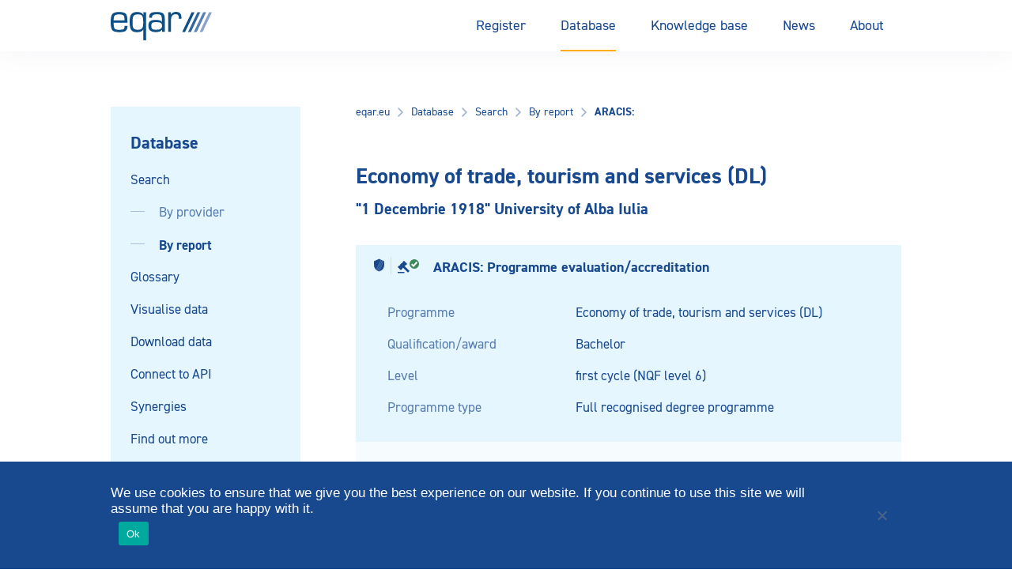

--- FILE ---
content_type: text/html; charset=UTF-8
request_url: https://www.eqar.eu/qa-results/search/by-report/report/?agency=&country=&id=90151
body_size: 41452
content:
<!doctype html>
<html lang="en-US">
<head>
    <title>
                        ARACIS:  -
            "1 Decembrie 1918" University of Alba Iulia     -
                        Economy of trade, tourism and services (DL), first cycle         -
        Report - EQAR

            </title>

    <meta charset="UTF-8" />
<script type="text/javascript">
/* <![CDATA[ */
var gform;gform||(document.addEventListener("gform_main_scripts_loaded",function(){gform.scriptsLoaded=!0}),document.addEventListener("gform/theme/scripts_loaded",function(){gform.themeScriptsLoaded=!0}),window.addEventListener("DOMContentLoaded",function(){gform.domLoaded=!0}),gform={domLoaded:!1,scriptsLoaded:!1,themeScriptsLoaded:!1,isFormEditor:()=>"function"==typeof InitializeEditor,callIfLoaded:function(o){return!(!gform.domLoaded||!gform.scriptsLoaded||!gform.themeScriptsLoaded&&!gform.isFormEditor()||(gform.isFormEditor()&&console.warn("The use of gform.initializeOnLoaded() is deprecated in the form editor context and will be removed in Gravity Forms 3.1."),o(),0))},initializeOnLoaded:function(o){gform.callIfLoaded(o)||(document.addEventListener("gform_main_scripts_loaded",()=>{gform.scriptsLoaded=!0,gform.callIfLoaded(o)}),document.addEventListener("gform/theme/scripts_loaded",()=>{gform.themeScriptsLoaded=!0,gform.callIfLoaded(o)}),window.addEventListener("DOMContentLoaded",()=>{gform.domLoaded=!0,gform.callIfLoaded(o)}))},hooks:{action:{},filter:{}},addAction:function(o,r,e,t){gform.addHook("action",o,r,e,t)},addFilter:function(o,r,e,t){gform.addHook("filter",o,r,e,t)},doAction:function(o){gform.doHook("action",o,arguments)},applyFilters:function(o){return gform.doHook("filter",o,arguments)},removeAction:function(o,r){gform.removeHook("action",o,r)},removeFilter:function(o,r,e){gform.removeHook("filter",o,r,e)},addHook:function(o,r,e,t,n){null==gform.hooks[o][r]&&(gform.hooks[o][r]=[]);var d=gform.hooks[o][r];null==n&&(n=r+"_"+d.length),gform.hooks[o][r].push({tag:n,callable:e,priority:t=null==t?10:t})},doHook:function(r,o,e){var t;if(e=Array.prototype.slice.call(e,1),null!=gform.hooks[r][o]&&((o=gform.hooks[r][o]).sort(function(o,r){return o.priority-r.priority}),o.forEach(function(o){"function"!=typeof(t=o.callable)&&(t=window[t]),"action"==r?t.apply(null,e):e[0]=t.apply(null,e)})),"filter"==r)return e[0]},removeHook:function(o,r,t,n){var e;null!=gform.hooks[o][r]&&(e=(e=gform.hooks[o][r]).filter(function(o,r,e){return!!(null!=n&&n!=o.tag||null!=t&&t!=o.priority)}),gform.hooks[o][r]=e)}});
/* ]]> */
</script>

    <meta http-equiv="Content-Type" content="text/html; charset=UTF-8">
    <meta name="viewport" content="width=device-width, initial-scale=1.0">
    <meta name="rokit-id" content="4673">

    <link href="" rel="pingback">
    <link href="https://www.eqar.eu/assets/themes/eqar-wptheme/public/css/eqar.css" rel="stylesheet">

    <meta name='robots' content='index, follow, max-image-preview:large, max-snippet:-1, max-video-preview:-1' />

	<!-- This site is optimized with the Yoast SEO plugin v26.7 - https://yoast.com/wordpress/plugins/seo/ -->
	<link rel="canonical" href="https://www.eqar.eu/qa-results/search/by-report/report/?id=90151" />
	<meta property="og:locale" content="en_US" />
	<meta property="og:type" content="article" />
	<meta property="og:title" content="Report - EQAR" />
	<meta property="og:url" content="https://www.eqar.eu/qa-results/search/by-report/report/" />
	<meta property="og:site_name" content="EQAR" />
	<meta property="article:modified_time" content="2019-09-24T23:30:28+00:00" />
	<meta name="twitter:card" content="summary_large_image" />
	<script type="application/ld+json" class="yoast-schema-graph">{"@context":"https://schema.org","@graph":[{"@type":"WebPage","@id":"https://www.eqar.eu/qa-results/search/by-report/report/","url":"https://www.eqar.eu/qa-results/search/by-report/report/","name":"Report - EQAR","isPartOf":{"@id":"https://www.eqar.eu/#website"},"datePublished":"2019-09-24T23:27:31+00:00","dateModified":"2019-09-24T23:30:28+00:00","breadcrumb":{"@id":"https://www.eqar.eu/qa-results/search/by-report/report/#breadcrumb"},"inLanguage":"en-US","potentialAction":[{"@type":"ReadAction","target":["https://www.eqar.eu/qa-results/search/by-report/report/"]}]},{"@type":"BreadcrumbList","@id":"https://www.eqar.eu/qa-results/search/by-report/report/#breadcrumb","itemListElement":[{"@type":"ListItem","position":1,"name":"Home","item":"https://www.eqar.eu/"},{"@type":"ListItem","position":2,"name":"Database","item":"https://www.eqar.eu/qa-results/"},{"@type":"ListItem","position":3,"name":"Search","item":"https://www.eqar.eu/qa-results/search/"},{"@type":"ListItem","position":4,"name":"By report","item":"https://www.eqar.eu/qa-results/search/by-report/"},{"@type":"ListItem","position":5,"name":"By report","item":"https://www.eqar.eu/qa-results/search/by-report/"},{"@type":"ListItem","position":6,"name":"By report","item":"https://www.eqar.eu/qa-results/search/by-report/"},{"@type":"ListItem","position":7,"name":"Report"}]},{"@type":"WebSite","@id":"https://www.eqar.eu/#website","url":"https://www.eqar.eu/","name":"EQAR","description":"Reliable information on quality of European higher education and its assurance","potentialAction":[{"@type":"SearchAction","target":{"@type":"EntryPoint","urlTemplate":"https://www.eqar.eu/?s={search_term_string}"},"query-input":{"@type":"PropertyValueSpecification","valueRequired":true,"valueName":"search_term_string"}}],"inLanguage":"en-US"}]}</script>
	<!-- / Yoast SEO plugin. -->


<link rel="alternate" title="oEmbed (JSON)" type="application/json+oembed" href="https://www.eqar.eu/wp-json/oembed/1.0/embed?url=https%3A%2F%2Fwww.eqar.eu%2Fqa-results%2Fsearch%2Fby-report%2Freport%2F" />
<link rel="alternate" title="oEmbed (XML)" type="text/xml+oembed" href="https://www.eqar.eu/wp-json/oembed/1.0/embed?url=https%3A%2F%2Fwww.eqar.eu%2Fqa-results%2Fsearch%2Fby-report%2Freport%2F&#038;format=xml" />
<style id='wp-img-auto-sizes-contain-inline-css' type='text/css'>
img:is([sizes=auto i],[sizes^="auto," i]){contain-intrinsic-size:3000px 1500px}
/*# sourceURL=wp-img-auto-sizes-contain-inline-css */
</style>
<style id='wp-emoji-styles-inline-css' type='text/css'>

	img.wp-smiley, img.emoji {
		display: inline !important;
		border: none !important;
		box-shadow: none !important;
		height: 1em !important;
		width: 1em !important;
		margin: 0 0.07em !important;
		vertical-align: -0.1em !important;
		background: none !important;
		padding: 0 !important;
	}
/*# sourceURL=wp-emoji-styles-inline-css */
</style>
<style id='wp-block-library-inline-css' type='text/css'>
:root{--wp-block-synced-color:#7a00df;--wp-block-synced-color--rgb:122,0,223;--wp-bound-block-color:var(--wp-block-synced-color);--wp-editor-canvas-background:#ddd;--wp-admin-theme-color:#007cba;--wp-admin-theme-color--rgb:0,124,186;--wp-admin-theme-color-darker-10:#006ba1;--wp-admin-theme-color-darker-10--rgb:0,107,160.5;--wp-admin-theme-color-darker-20:#005a87;--wp-admin-theme-color-darker-20--rgb:0,90,135;--wp-admin-border-width-focus:2px}@media (min-resolution:192dpi){:root{--wp-admin-border-width-focus:1.5px}}.wp-element-button{cursor:pointer}:root .has-very-light-gray-background-color{background-color:#eee}:root .has-very-dark-gray-background-color{background-color:#313131}:root .has-very-light-gray-color{color:#eee}:root .has-very-dark-gray-color{color:#313131}:root .has-vivid-green-cyan-to-vivid-cyan-blue-gradient-background{background:linear-gradient(135deg,#00d084,#0693e3)}:root .has-purple-crush-gradient-background{background:linear-gradient(135deg,#34e2e4,#4721fb 50%,#ab1dfe)}:root .has-hazy-dawn-gradient-background{background:linear-gradient(135deg,#faaca8,#dad0ec)}:root .has-subdued-olive-gradient-background{background:linear-gradient(135deg,#fafae1,#67a671)}:root .has-atomic-cream-gradient-background{background:linear-gradient(135deg,#fdd79a,#004a59)}:root .has-nightshade-gradient-background{background:linear-gradient(135deg,#330968,#31cdcf)}:root .has-midnight-gradient-background{background:linear-gradient(135deg,#020381,#2874fc)}:root{--wp--preset--font-size--normal:16px;--wp--preset--font-size--huge:42px}.has-regular-font-size{font-size:1em}.has-larger-font-size{font-size:2.625em}.has-normal-font-size{font-size:var(--wp--preset--font-size--normal)}.has-huge-font-size{font-size:var(--wp--preset--font-size--huge)}.has-text-align-center{text-align:center}.has-text-align-left{text-align:left}.has-text-align-right{text-align:right}.has-fit-text{white-space:nowrap!important}#end-resizable-editor-section{display:none}.aligncenter{clear:both}.items-justified-left{justify-content:flex-start}.items-justified-center{justify-content:center}.items-justified-right{justify-content:flex-end}.items-justified-space-between{justify-content:space-between}.screen-reader-text{border:0;clip-path:inset(50%);height:1px;margin:-1px;overflow:hidden;padding:0;position:absolute;width:1px;word-wrap:normal!important}.screen-reader-text:focus{background-color:#ddd;clip-path:none;color:#444;display:block;font-size:1em;height:auto;left:5px;line-height:normal;padding:15px 23px 14px;text-decoration:none;top:5px;width:auto;z-index:100000}html :where(.has-border-color){border-style:solid}html :where([style*=border-top-color]){border-top-style:solid}html :where([style*=border-right-color]){border-right-style:solid}html :where([style*=border-bottom-color]){border-bottom-style:solid}html :where([style*=border-left-color]){border-left-style:solid}html :where([style*=border-width]){border-style:solid}html :where([style*=border-top-width]){border-top-style:solid}html :where([style*=border-right-width]){border-right-style:solid}html :where([style*=border-bottom-width]){border-bottom-style:solid}html :where([style*=border-left-width]){border-left-style:solid}html :where(img[class*=wp-image-]){height:auto;max-width:100%}:where(figure){margin:0 0 1em}html :where(.is-position-sticky){--wp-admin--admin-bar--position-offset:var(--wp-admin--admin-bar--height,0px)}@media screen and (max-width:600px){html :where(.is-position-sticky){--wp-admin--admin-bar--position-offset:0px}}

/*# sourceURL=wp-block-library-inline-css */
</style><style id='global-styles-inline-css' type='text/css'>
:root{--wp--preset--aspect-ratio--square: 1;--wp--preset--aspect-ratio--4-3: 4/3;--wp--preset--aspect-ratio--3-4: 3/4;--wp--preset--aspect-ratio--3-2: 3/2;--wp--preset--aspect-ratio--2-3: 2/3;--wp--preset--aspect-ratio--16-9: 16/9;--wp--preset--aspect-ratio--9-16: 9/16;--wp--preset--color--black: #000000;--wp--preset--color--cyan-bluish-gray: #abb8c3;--wp--preset--color--white: #ffffff;--wp--preset--color--pale-pink: #f78da7;--wp--preset--color--vivid-red: #cf2e2e;--wp--preset--color--luminous-vivid-orange: #ff6900;--wp--preset--color--luminous-vivid-amber: #fcb900;--wp--preset--color--light-green-cyan: #7bdcb5;--wp--preset--color--vivid-green-cyan: #00d084;--wp--preset--color--pale-cyan-blue: #8ed1fc;--wp--preset--color--vivid-cyan-blue: #0693e3;--wp--preset--color--vivid-purple: #9b51e0;--wp--preset--gradient--vivid-cyan-blue-to-vivid-purple: linear-gradient(135deg,rgb(6,147,227) 0%,rgb(155,81,224) 100%);--wp--preset--gradient--light-green-cyan-to-vivid-green-cyan: linear-gradient(135deg,rgb(122,220,180) 0%,rgb(0,208,130) 100%);--wp--preset--gradient--luminous-vivid-amber-to-luminous-vivid-orange: linear-gradient(135deg,rgb(252,185,0) 0%,rgb(255,105,0) 100%);--wp--preset--gradient--luminous-vivid-orange-to-vivid-red: linear-gradient(135deg,rgb(255,105,0) 0%,rgb(207,46,46) 100%);--wp--preset--gradient--very-light-gray-to-cyan-bluish-gray: linear-gradient(135deg,rgb(238,238,238) 0%,rgb(169,184,195) 100%);--wp--preset--gradient--cool-to-warm-spectrum: linear-gradient(135deg,rgb(74,234,220) 0%,rgb(151,120,209) 20%,rgb(207,42,186) 40%,rgb(238,44,130) 60%,rgb(251,105,98) 80%,rgb(254,248,76) 100%);--wp--preset--gradient--blush-light-purple: linear-gradient(135deg,rgb(255,206,236) 0%,rgb(152,150,240) 100%);--wp--preset--gradient--blush-bordeaux: linear-gradient(135deg,rgb(254,205,165) 0%,rgb(254,45,45) 50%,rgb(107,0,62) 100%);--wp--preset--gradient--luminous-dusk: linear-gradient(135deg,rgb(255,203,112) 0%,rgb(199,81,192) 50%,rgb(65,88,208) 100%);--wp--preset--gradient--pale-ocean: linear-gradient(135deg,rgb(255,245,203) 0%,rgb(182,227,212) 50%,rgb(51,167,181) 100%);--wp--preset--gradient--electric-grass: linear-gradient(135deg,rgb(202,248,128) 0%,rgb(113,206,126) 100%);--wp--preset--gradient--midnight: linear-gradient(135deg,rgb(2,3,129) 0%,rgb(40,116,252) 100%);--wp--preset--font-size--small: 13px;--wp--preset--font-size--medium: 20px;--wp--preset--font-size--large: 36px;--wp--preset--font-size--x-large: 42px;--wp--preset--spacing--20: 0.44rem;--wp--preset--spacing--30: 0.67rem;--wp--preset--spacing--40: 1rem;--wp--preset--spacing--50: 1.5rem;--wp--preset--spacing--60: 2.25rem;--wp--preset--spacing--70: 3.38rem;--wp--preset--spacing--80: 5.06rem;--wp--preset--shadow--natural: 6px 6px 9px rgba(0, 0, 0, 0.2);--wp--preset--shadow--deep: 12px 12px 50px rgba(0, 0, 0, 0.4);--wp--preset--shadow--sharp: 6px 6px 0px rgba(0, 0, 0, 0.2);--wp--preset--shadow--outlined: 6px 6px 0px -3px rgb(255, 255, 255), 6px 6px rgb(0, 0, 0);--wp--preset--shadow--crisp: 6px 6px 0px rgb(0, 0, 0);}:where(.is-layout-flex){gap: 0.5em;}:where(.is-layout-grid){gap: 0.5em;}body .is-layout-flex{display: flex;}.is-layout-flex{flex-wrap: wrap;align-items: center;}.is-layout-flex > :is(*, div){margin: 0;}body .is-layout-grid{display: grid;}.is-layout-grid > :is(*, div){margin: 0;}:where(.wp-block-columns.is-layout-flex){gap: 2em;}:where(.wp-block-columns.is-layout-grid){gap: 2em;}:where(.wp-block-post-template.is-layout-flex){gap: 1.25em;}:where(.wp-block-post-template.is-layout-grid){gap: 1.25em;}.has-black-color{color: var(--wp--preset--color--black) !important;}.has-cyan-bluish-gray-color{color: var(--wp--preset--color--cyan-bluish-gray) !important;}.has-white-color{color: var(--wp--preset--color--white) !important;}.has-pale-pink-color{color: var(--wp--preset--color--pale-pink) !important;}.has-vivid-red-color{color: var(--wp--preset--color--vivid-red) !important;}.has-luminous-vivid-orange-color{color: var(--wp--preset--color--luminous-vivid-orange) !important;}.has-luminous-vivid-amber-color{color: var(--wp--preset--color--luminous-vivid-amber) !important;}.has-light-green-cyan-color{color: var(--wp--preset--color--light-green-cyan) !important;}.has-vivid-green-cyan-color{color: var(--wp--preset--color--vivid-green-cyan) !important;}.has-pale-cyan-blue-color{color: var(--wp--preset--color--pale-cyan-blue) !important;}.has-vivid-cyan-blue-color{color: var(--wp--preset--color--vivid-cyan-blue) !important;}.has-vivid-purple-color{color: var(--wp--preset--color--vivid-purple) !important;}.has-black-background-color{background-color: var(--wp--preset--color--black) !important;}.has-cyan-bluish-gray-background-color{background-color: var(--wp--preset--color--cyan-bluish-gray) !important;}.has-white-background-color{background-color: var(--wp--preset--color--white) !important;}.has-pale-pink-background-color{background-color: var(--wp--preset--color--pale-pink) !important;}.has-vivid-red-background-color{background-color: var(--wp--preset--color--vivid-red) !important;}.has-luminous-vivid-orange-background-color{background-color: var(--wp--preset--color--luminous-vivid-orange) !important;}.has-luminous-vivid-amber-background-color{background-color: var(--wp--preset--color--luminous-vivid-amber) !important;}.has-light-green-cyan-background-color{background-color: var(--wp--preset--color--light-green-cyan) !important;}.has-vivid-green-cyan-background-color{background-color: var(--wp--preset--color--vivid-green-cyan) !important;}.has-pale-cyan-blue-background-color{background-color: var(--wp--preset--color--pale-cyan-blue) !important;}.has-vivid-cyan-blue-background-color{background-color: var(--wp--preset--color--vivid-cyan-blue) !important;}.has-vivid-purple-background-color{background-color: var(--wp--preset--color--vivid-purple) !important;}.has-black-border-color{border-color: var(--wp--preset--color--black) !important;}.has-cyan-bluish-gray-border-color{border-color: var(--wp--preset--color--cyan-bluish-gray) !important;}.has-white-border-color{border-color: var(--wp--preset--color--white) !important;}.has-pale-pink-border-color{border-color: var(--wp--preset--color--pale-pink) !important;}.has-vivid-red-border-color{border-color: var(--wp--preset--color--vivid-red) !important;}.has-luminous-vivid-orange-border-color{border-color: var(--wp--preset--color--luminous-vivid-orange) !important;}.has-luminous-vivid-amber-border-color{border-color: var(--wp--preset--color--luminous-vivid-amber) !important;}.has-light-green-cyan-border-color{border-color: var(--wp--preset--color--light-green-cyan) !important;}.has-vivid-green-cyan-border-color{border-color: var(--wp--preset--color--vivid-green-cyan) !important;}.has-pale-cyan-blue-border-color{border-color: var(--wp--preset--color--pale-cyan-blue) !important;}.has-vivid-cyan-blue-border-color{border-color: var(--wp--preset--color--vivid-cyan-blue) !important;}.has-vivid-purple-border-color{border-color: var(--wp--preset--color--vivid-purple) !important;}.has-vivid-cyan-blue-to-vivid-purple-gradient-background{background: var(--wp--preset--gradient--vivid-cyan-blue-to-vivid-purple) !important;}.has-light-green-cyan-to-vivid-green-cyan-gradient-background{background: var(--wp--preset--gradient--light-green-cyan-to-vivid-green-cyan) !important;}.has-luminous-vivid-amber-to-luminous-vivid-orange-gradient-background{background: var(--wp--preset--gradient--luminous-vivid-amber-to-luminous-vivid-orange) !important;}.has-luminous-vivid-orange-to-vivid-red-gradient-background{background: var(--wp--preset--gradient--luminous-vivid-orange-to-vivid-red) !important;}.has-very-light-gray-to-cyan-bluish-gray-gradient-background{background: var(--wp--preset--gradient--very-light-gray-to-cyan-bluish-gray) !important;}.has-cool-to-warm-spectrum-gradient-background{background: var(--wp--preset--gradient--cool-to-warm-spectrum) !important;}.has-blush-light-purple-gradient-background{background: var(--wp--preset--gradient--blush-light-purple) !important;}.has-blush-bordeaux-gradient-background{background: var(--wp--preset--gradient--blush-bordeaux) !important;}.has-luminous-dusk-gradient-background{background: var(--wp--preset--gradient--luminous-dusk) !important;}.has-pale-ocean-gradient-background{background: var(--wp--preset--gradient--pale-ocean) !important;}.has-electric-grass-gradient-background{background: var(--wp--preset--gradient--electric-grass) !important;}.has-midnight-gradient-background{background: var(--wp--preset--gradient--midnight) !important;}.has-small-font-size{font-size: var(--wp--preset--font-size--small) !important;}.has-medium-font-size{font-size: var(--wp--preset--font-size--medium) !important;}.has-large-font-size{font-size: var(--wp--preset--font-size--large) !important;}.has-x-large-font-size{font-size: var(--wp--preset--font-size--x-large) !important;}
/*# sourceURL=global-styles-inline-css */
</style>

<style id='classic-theme-styles-inline-css' type='text/css'>
/*! This file is auto-generated */
.wp-block-button__link{color:#fff;background-color:#32373c;border-radius:9999px;box-shadow:none;text-decoration:none;padding:calc(.667em + 2px) calc(1.333em + 2px);font-size:1.125em}.wp-block-file__button{background:#32373c;color:#fff;text-decoration:none}
/*# sourceURL=/wp-includes/css/classic-themes.min.css */
</style>
<link rel='stylesheet' id='cookie-notice-front-css' href='https://www.eqar.eu/assets/plugins/cookie-notice/css/front.min.css?ver=2.5.11' type='text/css' media='all' />
<script type="text/javascript" id="cookie-notice-front-js-before">
/* <![CDATA[ */
var cnArgs = {"ajaxUrl":"https:\/\/www.eqar.eu\/wp-admin\/admin-ajax.php","nonce":"f88de606b9","hideEffect":"fade","position":"bottom","onScroll":false,"onScrollOffset":100,"onClick":false,"cookieName":"cookie_notice_accepted","cookieTime":2592000,"cookieTimeRejected":2592000,"globalCookie":false,"redirection":false,"cache":true,"revokeCookies":false,"revokeCookiesOpt":"automatic"};

//# sourceURL=cookie-notice-front-js-before
/* ]]> */
</script>
<script type="text/javascript" src="https://www.eqar.eu/assets/plugins/cookie-notice/js/front.min.js?ver=2.5.11" id="cookie-notice-front-js"></script>
<link rel="https://api.w.org/" href="https://www.eqar.eu/wp-json/" /><link rel="alternate" title="JSON" type="application/json" href="https://www.eqar.eu/wp-json/wp/v2/pages/4673" /><link rel="EditURI" type="application/rsd+xml" title="RSD" href="https://www.eqar.eu/xmlrpc.php?rsd" />
<meta name="generator" content="WordPress 6.9" />
<link rel='shortlink' href='https://www.eqar.eu/?p=4673' />
<link rel="icon" href="https://www.eqar.eu/assets/uploads/2018/04/cropped-eqar-favicon-32x32.png" sizes="32x32" />
<link rel="icon" href="https://www.eqar.eu/assets/uploads/2018/04/cropped-eqar-favicon-192x192.png" sizes="192x192" />
<link rel="apple-touch-icon" href="https://www.eqar.eu/assets/uploads/2018/04/cropped-eqar-favicon-180x180.png" />
<meta name="msapplication-TileImage" content="https://www.eqar.eu/assets/uploads/2018/04/cropped-eqar-favicon-270x270.png" />
		<style type="text/css" id="wp-custom-css">
			
/* **** Belarus & Russia suspension from BFUG **** */
.map #BY,
.map #RU {
	fill: #d0d0d0; }
.country-list li#t-countrylist-BY,
.country-list li#t-countrylist-RU {
	display: none;
}
.country-list.t-countrylist-all li#t-countrylist-BY,
.country-list.t-countrylist-all li#t-countrylist-RU {
	display: flex;
}
.country-list li#t-country-BY a span:first-child::after,
.country-list li#t-country-RU a span:first-child::after {
	content: 'suspended';
	display: inline-block;
  padding: 3px 5px;
  background-color: #E9F4FA;
  color: rgba(24,73,143,0.55);
  font-size: 12px;
  text-transform: uppercase;
  font-weight: bold;	
	margin-left: 7px;
}
.t-search-by-country-BY > div:nth-child(3)::before {
	content: "Belarus' right of representation in the EHEA is suspended.";
	background-color: #FFF3D9;
	color: #FF8A00;
  font-size: 12px;
  font-weight: bold;
	display:block;
	margin-top:10px;
	padding: 3px 5px;
}
.t-search-by-country-RU > div:nth-child(3)::before {
	content: "Russia's right of representation in the EHEA is suspended.";
	background-color: #FFF3D9;
	color: #FF8A00;
  font-size: 12px;
  font-weight: bold;
	display:block;
	margin-top:10px;
	padding: 3px 5px;
}
#t-country-BY .t-label-ehea span.label::after,
#t-country-RU .t-label-ehea span.label::after {
	content: ' (suspended)';
}
#t-country-BY .t-label-reports,
#t-country-RU .t-label-reports {
	display: none;
}
#t-country-BY ul.info-list li,
#t-country-RU ul.info-list li {
	display: none;
}
#t-country-BY ul.info-list li.t-country-general,
#t-country-RU ul.info-list li.t-country-general {
	display: contents;
}
#t-country-BY ul.info-list li.t-country-general .info-list__term,
#t-country-RU ul.info-list li.t-country-general .info-list__term {
	display: none;
}
.t-institution-BY .t-institution-national-requirements ul li,
.t-institution-RU .t-institution-national-requirements ul li {
	display:none;
}
.t-institution-RU .t-institution-national-requirements ul::before {
	content: "Russia's representation in the EHEA is suspended and EQAR ceased all contact with central government agencies of the Russian Federation. As a result, this information is currently not maintained.";
}
.t-institution-BY .t-institution-national-requirements ul::before {
	content: "Belarus' representation in the EHEA is suspended and EQAR ceased all contact with central government agencies of Belarus. As a result, this information is currently not maintained.";
}
.t-agency-countries #t-agency-countries-16 a .list-icon__shield,
.t-agency-countries #t-agency-countries-142 a .list-icon__shield {
	display: none;
}
.t-agency-countries #t-agency-countries-16 .t-label-ehea::after,
.t-agency-countries #t-agency-countries-142 .t-label-ehea::after {
	content: ' (suspended)';
}
#t-institution-99999 .t-institution-basic-info-title::before {
	content: 'x  xx  xxx';
	display: block;
	background-color: yellow;
	font-size: smaller;
	font-weight: normal;
	margin-bottom: 15px;
}
/* NCPA suspension */
.t-country-agencies #t-country-agencies-35 a .list-icon__shield {
	display: none;
}
.t-country-agencies #t-country-agencies-35 a .since::after {
	content: ' (registration suspended)';
}
#t-agencylist-35::after {
	content: '(registration suspended)';
	margin-left: 20px;
	font-style: italic;
}
#t-agencylist-35 .label {
	display: none;
}
#t-agency-35 .t-label-esg span::after {
	content: ' (registration suspended)';
}		</style>
		

    <!-- Matomo -->
    <script type="text/javascript">
    var _paq = _paq || [];
    /* tracker methods like "setCustomDimension" should be called before "trackPageView" */
    _paq.push(["setDomains", ["*.eqar.eu","*.www.eqar.eu","*.eqar.eu","*.www.eqar.eu"]]);
    _paq.push(['trackPageView']);
    _paq.push(['enableLinkTracking']);
    (function() {
        var u="//analytics.eqar.eu/";
        _paq.push(['setTrackerUrl', u+'piwik.php']);
        _paq.push(['setSiteId', '1']);
        var d=document, g=d.createElement('script'), s=d.getElementsByTagName('script')[0];
        g.type='text/javascript'; g.async=true; g.defer=true; g.src=u+'piwik.js'; s.parentNode.insertBefore(g,s);
    })();
    </script>
    <!-- End Matomo Code -->
</head>
    <body class="wp-singular page-template page-template-qa-result-single page-template-qa-result-single-php page page-id-4673 page-child parent-pageid-4675 wp-theme-eqar-wptheme cookies-not-set">

    <header class="header">
	<div class="header__container u-container">
		<a href="https://www.eqar.eu" class="header__logo">
			EQAR
		</a>

		<button class="button header__menu js-header__menu">
			<svg xmlns="http://www.w3.org/2000/svg" width="18" height="13" viewBox="0 0 18 13" class="header__icon">
				<rect width="18" height="1" fill="#18498f"/>
				<rect y="6" width="18" height="1" fill="#18498f"/>
				<rect y="12" width="18" height="1" fill="#18498f"/>
			</svg>
			Menu
		</button>
    		<nav class="header__navigation">
			<ul class="menu menu--desktop">
									<li class=" menu-item menu-item-type-post_type menu-item-object-page menu-item-22 menu-item-has-children menu-button">
                                                                                                    <button class="menu-link menu-link--parent">Register</button>
                            <div class="menu__submenu">
                                <div class="menu-item menu-item--secondary">
                                    <a href="https://www.eqar.eu/register/" class="menu-link menu-link--secondary menu-button--secondary">Register</a>
                                </div>
                                                                    <div class="menu-item menu-item--secondary">
                                                                                                                            <button class="menu-link menu-link--secondary menu-button--secondary">Registered agencies<svg width="16" height="16" viewBox="0 0 16 16" fill="none" xmlns="http://www.w3.org/2000/svg">
<path fill-rule="evenodd" clip-rule="evenodd" d="M8.47864 7.99496L5.5752 11.0218L6.59456 12L10.4246 7.99504L6.59456 4L5.5752 4.97816L8.47864 7.99496Z" fill="white"/>
</svg>
</button>
                                            <ul class="menu__grandchildren">
                                                <li class="menu-item menu-item--grandparent">
                                                    <a href="https://www.eqar.eu/register/agencies/" class="menu-link menu-link--tertiary">Registered agencies</a>                         
                                                </li>

                                                                                                    <li class="menu-item menu-item--tertiary">
                                                        <a href="https://www.eqar.eu/register/agencies/suspended-entries/" class="menu-link menu-link--tertiary menu-link--grandchild">Suspended entries</a>                         
                                                    </li>
                                                                                                    <li class="menu-item menu-item--tertiary">
                                                        <a href="https://www.eqar.eu/register/agencies/former-entries/" class="menu-link menu-link--tertiary menu-link--grandchild">Former entries</a>                         
                                                    </li>
                                                                                            </ul>
                                                                            </div>
                                                                    <div class="menu-item menu-item--secondary">
                                                                                                                            <button class="menu-link menu-link--secondary menu-button--secondary">Applications<svg width="16" height="16" viewBox="0 0 16 16" fill="none" xmlns="http://www.w3.org/2000/svg">
<path fill-rule="evenodd" clip-rule="evenodd" d="M8.47864 7.99496L5.5752 11.0218L6.59456 12L10.4246 7.99504L6.59456 4L5.5752 4.97816L8.47864 7.99496Z" fill="white"/>
</svg>
</button>
                                            <ul class="menu__grandchildren">
                                                <li class="menu-item menu-item--grandparent">
                                                    <a href="https://www.eqar.eu/register/applications/" class="menu-link menu-link--tertiary">Applications</a>                         
                                                </li>

                                                                                                    <li class="menu-item menu-item--tertiary">
                                                        <a href="https://www.eqar.eu/register/applications/current-applications/" class="menu-link menu-link--tertiary menu-link--grandchild">Current applications</a>                         
                                                    </li>
                                                                                                    <li class="menu-item menu-item--tertiary">
                                                        <a href="https://www.eqar.eu/register/applications/withdrawn-applications/" class="menu-link menu-link--tertiary menu-link--grandchild">Withdrawn applications</a>                         
                                                    </li>
                                                                                            </ul>
                                                                            </div>
                                                                    <div class="menu-item menu-item--secondary">
                                                                                                                            <a href="https://www.eqar.eu/register/decisions/" class="menu-link menu-link--secondary">Decisions</a>
                                                                            </div>
                                                                    <div class="menu-item menu-item--secondary">
                                                                                                                            <a href="https://www.eqar.eu/register/analysis-of-register-committee-decisions/" class="menu-link menu-link--secondary">Analysis of Decisions</a>
                                                                            </div>
                                                                    <div class="menu-item menu-item--secondary">
                                                                                                                            <a href="https://www.eqar.eu/register/precedents/" class="menu-link menu-link--secondary">Database of Precedents</a>
                                                                            </div>
                                                                    <div class="menu-item menu-item--secondary">
                                                                                                                            <button class="menu-link menu-link--secondary menu-button--secondary">Complaints<svg width="16" height="16" viewBox="0 0 16 16" fill="none" xmlns="http://www.w3.org/2000/svg">
<path fill-rule="evenodd" clip-rule="evenodd" d="M8.47864 7.99496L5.5752 11.0218L6.59456 12L10.4246 7.99504L6.59456 4L5.5752 4.97816L8.47864 7.99496Z" fill="white"/>
</svg>
</button>
                                            <ul class="menu__grandchildren">
                                                <li class="menu-item menu-item--grandparent">
                                                    <a href="https://www.eqar.eu/register/complaints/" class="menu-link menu-link--tertiary">Complaints</a>                         
                                                </li>

                                                                                                    <li class="menu-item menu-item--tertiary">
                                                        <a href="https://www.eqar.eu/register/complaints/complaints-form/" class="menu-link menu-link--tertiary menu-link--grandchild">Complaints form</a>                         
                                                    </li>
                                                                                            </ul>
                                                                            </div>
                                                                    <div class="menu-item menu-item--secondary">
                                                                                                                            <button class="menu-link menu-link--secondary menu-button--secondary">Guide for Agencies<svg width="16" height="16" viewBox="0 0 16 16" fill="none" xmlns="http://www.w3.org/2000/svg">
<path fill-rule="evenodd" clip-rule="evenodd" d="M8.47864 7.99496L5.5752 11.0218L6.59456 12L10.4246 7.99504L6.59456 4L5.5752 4.97816L8.47864 7.99496Z" fill="white"/>
</svg>
</button>
                                            <ul class="menu__grandchildren">
                                                <li class="menu-item menu-item--grandparent">
                                                    <a href="https://www.eqar.eu/register/guide-for-agencies/" class="menu-link menu-link--tertiary">Guide for Agencies</a>                         
                                                </li>

                                                                                                    <li class="menu-item menu-item--tertiary">
                                                        <a href="https://www.eqar.eu/register/guide-for-agencies/introduction/" class="menu-link menu-link--tertiary menu-link--grandchild">Introduction</a>                         
                                                    </li>
                                                                                                    <li class="menu-item menu-item--tertiary">
                                                        <a href="https://www.eqar.eu/register/guide-for-agencies/criteria-for-inclusion/" class="menu-link menu-link--tertiary menu-link--grandchild">Criteria and Principles</a>                         
                                                    </li>
                                                                                                    <li class="menu-item menu-item--tertiary">
                                                        <a href="https://www.eqar.eu/register/guide-for-agencies/application-process/" class="menu-link menu-link--tertiary menu-link--grandchild">Application and Eligibility</a>                         
                                                    </li>
                                                                                                    <li class="menu-item menu-item--tertiary">
                                                        <a href="https://www.eqar.eu/register/guide-for-agencies/external-review/" class="menu-link menu-link--tertiary menu-link--grandchild">External Review</a>                         
                                                    </li>
                                                                                                    <li class="menu-item menu-item--tertiary">
                                                        <a href="https://www.eqar.eu/register/guide-for-agencies/targeted-review/" class="menu-link menu-link--tertiary menu-link--grandchild">Targeted Review</a>                         
                                                    </li>
                                                                                                    <li class="menu-item menu-item--tertiary">
                                                        <a href="https://www.eqar.eu/register/guide-for-agencies/decision-on-registration/" class="menu-link menu-link--tertiary menu-link--grandchild">Decision on Registration</a>                         
                                                    </li>
                                                                                                    <li class="menu-item menu-item--tertiary">
                                                        <a href="https://www.eqar.eu/register/guide-for-agencies/reporting-and-renewal/" class="menu-link menu-link--tertiary menu-link--grandchild">Reporting Substantive Changes</a>                         
                                                    </li>
                                                                                                    <li class="menu-item menu-item--tertiary">
                                                        <a href="https://www.eqar.eu/register/guide-for-agencies/renewal-of-registration/" class="menu-link menu-link--tertiary menu-link--grandchild">Renewal of Registration</a>                         
                                                    </li>
                                                                                                    <li class="menu-item menu-item--tertiary">
                                                        <a href="https://www.eqar.eu/register/guide-for-agencies/third-party-complaints/" class="menu-link menu-link--tertiary menu-link--grandchild">Third-Party Complaints</a>                         
                                                    </li>
                                                                                                    <li class="menu-item menu-item--tertiary">
                                                        <a href="https://www.eqar.eu/register/guide-for-agencies/extraordinary-revision-of-registration/" class="menu-link menu-link--tertiary menu-link--grandchild">Extraordinary Revision of Registration</a>                         
                                                    </li>
                                                                                            </ul>
                                                                            </div>
                                                                    <div class="menu-item menu-item--secondary">
                                                                                                                            <a href="https://www.eqar.eu/register/explaining-the-register/" class="menu-link menu-link--secondary">Explaining the Register</a>
                                                                            </div>
                                                            </div>
                        					</li>
									<li class=" menu-item menu-item-type-post_type menu-item-object-page current-page-ancestor menu-item-2511 menu-item-has-children menu-button">
                                                                                                    <button class="menu-link menu-link--parent">Database</button>
                            <div class="menu__submenu">
                                <div class="menu-item menu-item--secondary">
                                    <a href="https://www.eqar.eu/qa-results/" class="menu-link menu-link--secondary menu-button--secondary">Database</a>
                                </div>
                                                                    <div class="menu-item menu-item--secondary">
                                                                                                                            <button class="menu-link menu-link--secondary menu-button--secondary">Search<svg width="16" height="16" viewBox="0 0 16 16" fill="none" xmlns="http://www.w3.org/2000/svg">
<path fill-rule="evenodd" clip-rule="evenodd" d="M8.47864 7.99496L5.5752 11.0218L6.59456 12L10.4246 7.99504L6.59456 4L5.5752 4.97816L8.47864 7.99496Z" fill="white"/>
</svg>
</button>
                                            <ul class="menu__grandchildren">
                                                <li class="menu-item menu-item--grandparent">
                                                    <a href="https://www.eqar.eu/qa-results/search/" class="menu-link menu-link--tertiary">Search</a>                         
                                                </li>

                                                                                                    <li class="menu-item menu-item--tertiary">
                                                        <a href="https://www.eqar.eu/qa-results/search/by-institution/" class="menu-link menu-link--tertiary menu-link--grandchild">By provider</a>                         
                                                    </li>
                                                                                                    <li class="menu-item menu-item--tertiary">
                                                        <a href="https://www.eqar.eu/qa-results/search/by-report/" class="menu-link menu-link--tertiary menu-link--grandchild">By report</a>                         
                                                    </li>
                                                                                            </ul>
                                                                            </div>
                                                                    <div class="menu-item menu-item--secondary">
                                                                                                                            <a href="https://www.eqar.eu/qa-results/glossary/" class="menu-link menu-link--secondary">Glossary</a>
                                                                            </div>
                                                                    <div class="menu-item menu-item--secondary">
                                                                                                                            <a href="https://www.eqar.eu/qa-results/infographics/" class="menu-link menu-link--secondary">Visualise data</a>
                                                                            </div>
                                                                    <div class="menu-item menu-item--secondary">
                                                                                                                            <a href="https://www.eqar.eu/qa-results/download-data-sets/" class="menu-link menu-link--secondary">Download data</a>
                                                                            </div>
                                                                    <div class="menu-item menu-item--secondary">
                                                                                                                            <a href="https://www.eqar.eu/qa-results/connect-to-api/" class="menu-link menu-link--secondary">Connect to API</a>
                                                                            </div>
                                                                    <div class="menu-item menu-item--secondary">
                                                                                                                            <button class="menu-link menu-link--secondary menu-button--secondary">Synergies<svg width="16" height="16" viewBox="0 0 16 16" fill="none" xmlns="http://www.w3.org/2000/svg">
<path fill-rule="evenodd" clip-rule="evenodd" d="M8.47864 7.99496L5.5752 11.0218L6.59456 12L10.4246 7.99504L6.59456 4L5.5752 4.97816L8.47864 7.99496Z" fill="white"/>
</svg>
</button>
                                            <ul class="menu__grandchildren">
                                                <li class="menu-item menu-item--grandparent">
                                                    <a href="https://www.eqar.eu/qa-results/synergies/" class="menu-link menu-link--tertiary">Synergies</a>                         
                                                </li>

                                                                                                    <li class="menu-item menu-item--tertiary">
                                                        <a href="https://www.eqar.eu/qa-results/synergies/european-tertiary-education-register-eter/" class="menu-link menu-link--tertiary menu-link--grandchild">European Tertiary Education Register (ETER)</a>                         
                                                    </li>
                                                                                                    <li class="menu-item menu-item--tertiary">
                                                        <a href="https://www.eqar.eu/qa-results/synergies/european-digital-credentials-for-learning/" class="menu-link menu-link--tertiary menu-link--grandchild">European Digital Credentials for Learning</a>                         
                                                    </li>
                                                                                                    <li class="menu-item menu-item--tertiary">
                                                        <a href="https://www.eqar.eu/qa-results/synergies/european-blockchain-service-infrastructure-ebsi/" class="menu-link menu-link--tertiary menu-link--grandchild">European Blockchain Service Infrastructure (EBSI)</a>                         
                                                    </li>
                                                                                                    <li class="menu-item menu-item--tertiary">
                                                        <a href="https://www.eqar.eu/qa-results/synergies/enic-naric-integration/" class="menu-link menu-link--tertiary menu-link--grandchild">ENIC-NARIC integration</a>                         
                                                    </li>
                                                                                            </ul>
                                                                            </div>
                                                                    <div class="menu-item menu-item--secondary">
                                                                                                                            <button class="menu-link menu-link--secondary menu-button--secondary">Find out more<svg width="16" height="16" viewBox="0 0 16 16" fill="none" xmlns="http://www.w3.org/2000/svg">
<path fill-rule="evenodd" clip-rule="evenodd" d="M8.47864 7.99496L5.5752 11.0218L6.59456 12L10.4246 7.99504L6.59456 4L5.5752 4.97816L8.47864 7.99496Z" fill="white"/>
</svg>
</button>
                                            <ul class="menu__grandchildren">
                                                <li class="menu-item menu-item--grandparent">
                                                    <a href="https://www.eqar.eu/qa-results/find-out-more/" class="menu-link menu-link--tertiary">Find out more</a>                         
                                                </li>

                                                                                                    <li class="menu-item menu-item--tertiary">
                                                        <a href="https://www.eqar.eu/qa-results/find-out-more/essential-info/" class="menu-link menu-link--tertiary menu-link--grandchild">Essential info</a>                         
                                                    </li>
                                                                                                    <li class="menu-item menu-item--tertiary">
                                                        <a href="https://www.eqar.eu/qa-results/find-out-more/deqar-video/" class="menu-link menu-link--tertiary menu-link--grandchild">DEQAR Video</a>                         
                                                    </li>
                                                                                                    <li class="menu-item menu-item--tertiary">
                                                        <a href="https://www.eqar.eu/qa-results/find-out-more/talk-of-the-town/" class="menu-link menu-link--tertiary menu-link--grandchild">Talk of the town</a>                         
                                                    </li>
                                                                                                    <li class="menu-item menu-item--tertiary">
                                                        <a href="https://www.eqar.eu/qa-results/find-out-more/terms-and-conditions/" class="menu-link menu-link--tertiary menu-link--grandchild">Terms and Conditions</a>                         
                                                    </li>
                                                                                            </ul>
                                                                            </div>
                                                            </div>
                        					</li>
									<li class=" menu-item menu-item-type-post_type menu-item-object-page menu-item-19 menu-button">
                                                                                                    <button class="menu-link menu-link--parent">Knowledge base</button>
                            <div class="menu__submenu">
                                <div class="menu-item menu-item--secondary">
                                    <a href="https://www.eqar.eu/kb/" class="menu-link menu-link--secondary menu-button--secondary">Knowledge base</a>
                                </div>
                                                                    <div class="menu-item menu-item--secondary">
                                                                                                                            <a href="https://www.eqar.eu/kb/country-information/" class="menu-link menu-link--secondary">Country information</a>
                                                                            </div>
                                                                    <div class="menu-item menu-item--secondary">
                                                                                                                            <button class="menu-link menu-link--secondary menu-button--secondary">ESG<svg width="16" height="16" viewBox="0 0 16 16" fill="none" xmlns="http://www.w3.org/2000/svg">
<path fill-rule="evenodd" clip-rule="evenodd" d="M8.47864 7.99496L5.5752 11.0218L6.59456 12L10.4246 7.99504L6.59456 4L5.5752 4.97816L8.47864 7.99496Z" fill="white"/>
</svg>
</button>
                                            <ul class="menu__grandchildren">
                                                <li class="menu-item menu-item--grandparent">
                                                    <a href="https://www.eqar.eu/kb/esg/" class="menu-link menu-link--tertiary">ESG</a>                         
                                                </li>

                                                                                                    <li class="menu-item menu-item--tertiary">
                                                        <a href="https://www.eqar.eu/kb/esg/public-consultation/" class="menu-link menu-link--tertiary menu-link--grandchild">Public consultation</a>                         
                                                    </li>
                                                                                            </ul>
                                                                            </div>
                                                                    <div class="menu-item menu-item--secondary">
                                                                                                                            <a href="https://www.eqar.eu/kb/external-qa-activities/" class="menu-link menu-link--secondary">QA in Europe</a>
                                                                            </div>
                                                                    <div class="menu-item menu-item--secondary">
                                                                                                                            <button class="menu-link menu-link--secondary menu-button--secondary">Cross Border Quality Assurance<svg width="16" height="16" viewBox="0 0 16 16" fill="none" xmlns="http://www.w3.org/2000/svg">
<path fill-rule="evenodd" clip-rule="evenodd" d="M8.47864 7.99496L5.5752 11.0218L6.59456 12L10.4246 7.99504L6.59456 4L5.5752 4.97816L8.47864 7.99496Z" fill="white"/>
</svg>
</button>
                                            <ul class="menu__grandchildren">
                                                <li class="menu-item menu-item--grandparent">
                                                    <a href="https://www.eqar.eu/kb/cross-border-qa/" class="menu-link menu-link--tertiary">Cross Border Quality Assurance</a>                         
                                                </li>

                                                                                                    <li class="menu-item menu-item--tertiary">
                                                        <a href="https://www.eqar.eu/kb/cross-border-qa/mapping-system-oppenenss/" class="menu-link menu-link--tertiary menu-link--grandchild">Background</a>                         
                                                    </li>
                                                                                                    <li class="menu-item menu-item--tertiary">
                                                        <a href="https://www.eqar.eu/kb/cross-border-qa/key-considerations/" class="menu-link menu-link--tertiary menu-link--grandchild">Key considerations</a>                         
                                                    </li>
                                                                                                    <li class="menu-item menu-item--tertiary">
                                                        <a href="https://www.eqar.eu/kb/cross-border-qa/mapping-system-openness-to-cbqa/" class="menu-link menu-link--tertiary menu-link--grandchild">Map: System Openness to CBQA</a>                         
                                                    </li>
                                                                                                    <li class="menu-item menu-item--tertiary">
                                                        <a href="https://www.eqar.eu/kb/cross-border-qa/drafting-cross-border-external-qa-activities/" class="menu-link menu-link--tertiary menu-link--grandchild">Cross-border QA activities</a>                         
                                                    </li>
                                                                                            </ul>
                                                                            </div>
                                                                    <div class="menu-item menu-item--secondary">
                                                                                                                            <button class="menu-link menu-link--secondary menu-button--secondary">European Approach for QA of Joint Programmes<svg width="16" height="16" viewBox="0 0 16 16" fill="none" xmlns="http://www.w3.org/2000/svg">
<path fill-rule="evenodd" clip-rule="evenodd" d="M8.47864 7.99496L5.5752 11.0218L6.59456 12L10.4246 7.99504L6.59456 4L5.5752 4.97816L8.47864 7.99496Z" fill="white"/>
</svg>
</button>
                                            <ul class="menu__grandchildren">
                                                <li class="menu-item menu-item--grandparent">
                                                    <a href="https://www.eqar.eu/kb/joint-programmes/" class="menu-link menu-link--tertiary">European Approach for QA of Joint Programmes</a>                         
                                                </li>

                                                                                                    <li class="menu-item menu-item--tertiary">
                                                        <a href="https://www.eqar.eu/kb/joint-programmes/background/" class="menu-link menu-link--tertiary menu-link--grandchild">Background</a>                         
                                                    </li>
                                                                                                    <li class="menu-item menu-item--tertiary">
                                                        <a href="https://www.eqar.eu/kb/joint-programmes/definitions/" class="menu-link menu-link--tertiary menu-link--grandchild">Definitions</a>                         
                                                    </li>
                                                                                                    <li class="menu-item menu-item--tertiary">
                                                        <a href="https://www.eqar.eu/kb/joint-programmes/application/" class="menu-link menu-link--tertiary menu-link--grandchild">Application</a>                         
                                                    </li>
                                                                                                    <li class="menu-item menu-item--tertiary">
                                                        <a href="https://www.eqar.eu/kb/joint-programmes/agreed-standards/" class="menu-link menu-link--tertiary menu-link--grandchild">Agreed Standards</a>                         
                                                    </li>
                                                                                                    <li class="menu-item menu-item--tertiary">
                                                        <a href="https://www.eqar.eu/kb/joint-programmes/agreed-procedure/" class="menu-link menu-link--tertiary menu-link--grandchild">Agreed Procedure</a>                         
                                                    </li>
                                                                                                    <li class="menu-item menu-item--tertiary">
                                                        <a href="https://www.eqar.eu/kb/joint-programmes/national-implementation/" class="menu-link menu-link--tertiary menu-link--grandchild">National implementation</a>                         
                                                    </li>
                                                                                                    <li class="menu-item menu-item--tertiary">
                                                        <a href="https://www.eqar.eu/kb/joint-programmes/european-approach-cases/" class="menu-link menu-link--tertiary menu-link--grandchild">Accredited/evaluated programmes</a>                         
                                                    </li>
                                                                                            </ul>
                                                                            </div>
                                                                    <div class="menu-item menu-item--secondary">
                                                                                                                            <a href="https://www.eqar.eu/kb/bologna-process-ehea/" class="menu-link menu-link--secondary">Bologna Process &#038; EHEA</a>
                                                                            </div>
                                                                    <div class="menu-item menu-item--secondary">
                                                                                                                            <a href="https://www.eqar.eu/kb/accreditation-mills/" class="menu-link menu-link--secondary">Accreditation mills</a>
                                                                            </div>
                                                            </div>
                        					</li>
									<li class=" menu-item menu-item-type-post_type menu-item-object-page menu-item-20 menu-button">
                                                                                                    <button class="menu-link menu-link--parent">News</button>
                            <div class="menu__submenu">
                                <div class="menu-item menu-item--secondary">
                                    <a href="https://www.eqar.eu/news/" class="menu-link menu-link--secondary menu-button--secondary">News</a>
                                </div>
                                                                    <div class="menu-item menu-item--secondary">
                                                                                                                            <a href="https://www.eqar.eu/news/newsletter-archive/" class="menu-link menu-link--secondary">Newsletter archive</a>
                                                                            </div>
                                                            </div>
                        					</li>
									<li class=" menu-item menu-item-type-post_type menu-item-object-page menu-item-18 menu-button">
                                                                                                    <button class="menu-link menu-link--parent">About</button>
                            <div class="menu__submenu">
                                <div class="menu-item menu-item--secondary">
                                    <a href="https://www.eqar.eu/about/" class="menu-link menu-link--secondary menu-button--secondary">About</a>
                                </div>
                                                                    <div class="menu-item menu-item--secondary">
                                                                                                                            <a href="https://www.eqar.eu/about/close-up/" class="menu-link menu-link--secondary">Close-up</a>
                                                                            </div>
                                                                    <div class="menu-item menu-item--secondary">
                                                                                                                            <button class="menu-link menu-link--secondary menu-button--secondary">Organisation &#038; Structure<svg width="16" height="16" viewBox="0 0 16 16" fill="none" xmlns="http://www.w3.org/2000/svg">
<path fill-rule="evenodd" clip-rule="evenodd" d="M8.47864 7.99496L5.5752 11.0218L6.59456 12L10.4246 7.99504L6.59456 4L5.5752 4.97816L8.47864 7.99496Z" fill="white"/>
</svg>
</button>
                                            <ul class="menu__grandchildren">
                                                <li class="menu-item menu-item--grandparent">
                                                    <a href="https://www.eqar.eu/about/eqar-structure/" class="menu-link menu-link--tertiary">Organisation &#038; Structure</a>                         
                                                </li>

                                                                                                    <li class="menu-item menu-item--tertiary">
                                                        <a href="https://www.eqar.eu/about/eqar-structure/members/" class="menu-link menu-link--tertiary menu-link--grandchild">Members</a>                         
                                                    </li>
                                                                                                    <li class="menu-item menu-item--tertiary">
                                                        <a href="https://www.eqar.eu/about/eqar-structure/general-assembly/" class="menu-link menu-link--tertiary menu-link--grandchild">General Assembly</a>                         
                                                    </li>
                                                                                                    <li class="menu-item menu-item--tertiary">
                                                        <a href="https://www.eqar.eu/about/eqar-structure/president/" class="menu-link menu-link--tertiary menu-link--grandchild">President</a>                         
                                                    </li>
                                                                                                    <li class="menu-item menu-item--tertiary">
                                                        <a href="https://www.eqar.eu/about/eqar-structure/executive-board/" class="menu-link menu-link--tertiary menu-link--grandchild">Board</a>                         
                                                    </li>
                                                                                                    <li class="menu-item menu-item--tertiary">
                                                        <a href="https://www.eqar.eu/about/eqar-structure/register-committee/" class="menu-link menu-link--tertiary menu-link--grandchild">Register Committee</a>                         
                                                    </li>
                                                                                                    <li class="menu-item menu-item--tertiary">
                                                        <a href="https://www.eqar.eu/about/eqar-structure/appeals-committee/" class="menu-link menu-link--tertiary menu-link--grandchild">Appeals Committee</a>                         
                                                    </li>
                                                                                                    <li class="menu-item menu-item--tertiary">
                                                        <a href="https://www.eqar.eu/about/eqar-structure/secretariat/" class="menu-link menu-link--tertiary menu-link--grandchild">Secretariat</a>                         
                                                    </li>
                                                                                            </ul>
                                                                            </div>
                                                                    <div class="menu-item menu-item--secondary">
                                                                                                                            <button class="menu-link menu-link--secondary menu-button--secondary">Annual Reports<svg width="16" height="16" viewBox="0 0 16 16" fill="none" xmlns="http://www.w3.org/2000/svg">
<path fill-rule="evenodd" clip-rule="evenodd" d="M8.47864 7.99496L5.5752 11.0218L6.59456 12L10.4246 7.99504L6.59456 4L5.5752 4.97816L8.47864 7.99496Z" fill="white"/>
</svg>
</button>
                                            <ul class="menu__grandchildren">
                                                <li class="menu-item menu-item--grandparent">
                                                    <a href="https://www.eqar.eu/about/annual-reports/" class="menu-link menu-link--tertiary">Annual Reports</a>                         
                                                </li>

                                                                                                    <li class="menu-item menu-item--tertiary">
                                                        <a href="https://www.eqar.eu/about/annual-reports/2024-2/" class="menu-link menu-link--tertiary menu-link--grandchild">2024</a>                         
                                                    </li>
                                                                                                    <li class="menu-item menu-item--tertiary">
                                                        <a href="https://www.eqar.eu/about/annual-reports/2023-2/" class="menu-link menu-link--tertiary menu-link--grandchild">2023</a>                         
                                                    </li>
                                                                                                    <li class="menu-item menu-item--tertiary">
                                                        <a href="https://www.eqar.eu/about/annual-reports/2022-2/" class="menu-link menu-link--tertiary menu-link--grandchild">2022</a>                         
                                                    </li>
                                                                                                    <li class="menu-item menu-item--tertiary">
                                                        <a href="https://www.eqar.eu/about/annual-reports/2021-2/" class="menu-link menu-link--tertiary menu-link--grandchild">2021</a>                         
                                                    </li>
                                                                                                    <li class="menu-item menu-item--tertiary">
                                                        <a href="https://www.eqar.eu/about/annual-reports/2020-2/" class="menu-link menu-link--tertiary menu-link--grandchild">2020</a>                         
                                                    </li>
                                                                                                    <li class="menu-item menu-item--tertiary">
                                                        <a href="https://www.eqar.eu/about/annual-reports/2019-2/" class="menu-link menu-link--tertiary menu-link--grandchild">2019</a>                         
                                                    </li>
                                                                                                    <li class="menu-item menu-item--tertiary">
                                                        <a href="https://www.eqar.eu/about/annual-reports/2018-2/" class="menu-link menu-link--tertiary menu-link--grandchild">2018</a>                         
                                                    </li>
                                                                                                    <li class="menu-item menu-item--tertiary">
                                                        <a href="https://www.eqar.eu/about/annual-reports/2008-2017/" class="menu-link menu-link--tertiary menu-link--grandchild">2008 &#8211; 2017</a>                         
                                                    </li>
                                                                                            </ul>
                                                                            </div>
                                                                    <div class="menu-item menu-item--secondary">
                                                                                                                            <button class="menu-link menu-link--secondary menu-button--secondary">Official documents<svg width="16" height="16" viewBox="0 0 16 16" fill="none" xmlns="http://www.w3.org/2000/svg">
<path fill-rule="evenodd" clip-rule="evenodd" d="M8.47864 7.99496L5.5752 11.0218L6.59456 12L10.4246 7.99504L6.59456 4L5.5752 4.97816L8.47864 7.99496Z" fill="white"/>
</svg>
</button>
                                            <ul class="menu__grandchildren">
                                                <li class="menu-item menu-item--grandparent">
                                                    <a href="https://www.eqar.eu/about/official-documents/" class="menu-link menu-link--tertiary">Official documents</a>                         
                                                </li>

                                                                                                    <li class="menu-item menu-item--tertiary">
                                                        <a href="https://www.eqar.eu/about/official-documents/official-documents-archived-versions/" class="menu-link menu-link--tertiary menu-link--grandchild">Archived Versions</a>                         
                                                    </li>
                                                                                            </ul>
                                                                            </div>
                                                                    <div class="menu-item menu-item--secondary">
                                                                                                                            <a href="https://www.eqar.eu/about/evaluation-of-eqar/" class="menu-link menu-link--secondary">Evaluation of EQAR</a>
                                                                            </div>
                                                                    <div class="menu-item menu-item--secondary">
                                                                                                                            <button class="menu-link menu-link--secondary menu-button--secondary">Events<svg width="16" height="16" viewBox="0 0 16 16" fill="none" xmlns="http://www.w3.org/2000/svg">
<path fill-rule="evenodd" clip-rule="evenodd" d="M8.47864 7.99496L5.5752 11.0218L6.59456 12L10.4246 7.99504L6.59456 4L5.5752 4.97816L8.47864 7.99496Z" fill="white"/>
</svg>
</button>
                                            <ul class="menu__grandchildren">
                                                <li class="menu-item menu-item--grandparent">
                                                    <a href="https://www.eqar.eu/about/events/" class="menu-link menu-link--tertiary">Events</a>                         
                                                </li>

                                                                                                    <li class="menu-item menu-item--tertiary">
                                                        <a href="https://www.eqar.eu/about/events/general-assembly/" class="menu-link menu-link--tertiary menu-link--grandchild">Upcoming events</a>                         
                                                    </li>
                                                                                                    <li class="menu-item menu-item--tertiary">
                                                        <a href="https://www.eqar.eu/about/events/past-events/" class="menu-link menu-link--tertiary menu-link--grandchild">Past events</a>                         
                                                    </li>
                                                                                            </ul>
                                                                            </div>
                                                                    <div class="menu-item menu-item--secondary">
                                                                                                                            <button class="menu-link menu-link--secondary menu-button--secondary">Projects<svg width="16" height="16" viewBox="0 0 16 16" fill="none" xmlns="http://www.w3.org/2000/svg">
<path fill-rule="evenodd" clip-rule="evenodd" d="M8.47864 7.99496L5.5752 11.0218L6.59456 12L10.4246 7.99504L6.59456 4L5.5752 4.97816L8.47864 7.99496Z" fill="white"/>
</svg>
</button>
                                            <ul class="menu__grandchildren">
                                                <li class="menu-item menu-item--grandparent">
                                                    <a href="https://www.eqar.eu/about/projects/" class="menu-link menu-link--tertiary">Projects</a>                         
                                                </li>

                                                                                                    <li class="menu-item menu-item--tertiary">
                                                        <a href="https://www.eqar.eu/about/projects/digi-reqa/" class="menu-link menu-link--tertiary menu-link--grandchild">DIGI-REQA</a>                         
                                                    </li>
                                                                                                    <li class="menu-item menu-item--tertiary">
                                                        <a href="https://www.eqar.eu/about/projects/siqa/" class="menu-link menu-link--tertiary menu-link--grandchild">SIQA</a>                         
                                                    </li>
                                                                                                    <li class="menu-item menu-item--tertiary">
                                                        <a href="https://www.eqar.eu/about/projects/tpg-lrc-plus/" class="menu-link menu-link--tertiary menu-link--grandchild">TPG-LRC Plus</a>                         
                                                    </li>
                                                                                                    <li class="menu-item menu-item--tertiary">
                                                        <a href="https://www.eqar.eu/about/projects/past-projects/" class="menu-link menu-link--tertiary menu-link--grandchild">Past projects</a>                         
                                                    </li>
                                                                                            </ul>
                                                                            </div>
                                                                    <div class="menu-item menu-item--secondary">
                                                                                                                            <a href="https://www.eqar.eu/about/faq/" class="menu-link menu-link--secondary">FAQ</a>
                                                                            </div>
                                                            </div>
                        					</li>
							</ul>
		</nav>
    </div>
</header>


<nav class="navigation js-navigation">
    <ul class="menu menu--mobile">
                    <li class=" menu-item menu-item-type-post_type menu-item-object-page menu-item-22 menu-item-has-children menu-item--primary">
                              
                <a href="https://www.eqar.eu/register/" class="menu-link menu-link--primary">
                    Register
                </a>
            
                <button href="https://www.eqar.eu/register/" class="button menu__toggle js-toggle-children ">
                    <svg xmlns="http://www.w3.org/2000/svg" width="14" height="14" viewBox="0 0 14 14" class="menu__icon">
                        <path d="M14,8H8v6H6V8H0V6H6V0H8V6h6Z"/>
                    </svg>
                </button>
            
                                    <ul class="menu__children js-menu__children">
                        <li class="menu-item menu-item--secondary">
                            <a href="https://www.eqar.eu/register/" class="menu-link menu-link--secondary">
                                Register
                            </a>
                        </li>
                                                    <li class="menu-item menu-item--secondary">
                                                                    <a href="https://www.eqar.eu/register/agencies/" class="menu-link menu-link--secondary">Registered agencies</a>
                                                                                    <button class="button menu__toggle js-toggle-grandchildren"> 
            <svg xmlns="http://www.w3.org/2000/svg" width="14" height="14" viewBox="0 0 14 14" class="menu__icon">
                <path d="M14,8H8v6H6V8H0V6H6V0H8V6h6Z"/>
            </svg>
        </button>

        <ul class="menu__grandchildren js-menu__grandchildren">
                    <li class="menu-item menu-item--tertiary">
                                    <a href="https://www.eqar.eu/register/agencies/suspended-entries/" class="menu-link menu-link--tertiary">Suspended entries</a>
                                            
            </li>
                    <li class="menu-item menu-item--tertiary">
                                    <a href="https://www.eqar.eu/register/agencies/former-entries/" class="menu-link menu-link--tertiary">Former entries</a>
                                            
            </li>
                </ul>
    
                            </li>
                                                    <li class="menu-item menu-item--secondary">
                                                                    <a href="https://www.eqar.eu/register/applications/" class="menu-link menu-link--secondary">Applications</a>
                                                                                    <button class="button menu__toggle js-toggle-grandchildren"> 
            <svg xmlns="http://www.w3.org/2000/svg" width="14" height="14" viewBox="0 0 14 14" class="menu__icon">
                <path d="M14,8H8v6H6V8H0V6H6V0H8V6h6Z"/>
            </svg>
        </button>

        <ul class="menu__grandchildren js-menu__grandchildren">
                    <li class="menu-item menu-item--tertiary">
                                    <a href="https://www.eqar.eu/register/applications/current-applications/" class="menu-link menu-link--tertiary">Current applications</a>
                                            
            </li>
                    <li class="menu-item menu-item--tertiary">
                                    <a href="https://www.eqar.eu/register/applications/withdrawn-applications/" class="menu-link menu-link--tertiary">Withdrawn applications</a>
                                            
            </li>
                </ul>
    
                            </li>
                                                    <li class="menu-item menu-item--secondary">
                                                                    <a href="https://www.eqar.eu/register/decisions/" class="menu-link menu-link--secondary">Decisions</a>
                                                                            
                            </li>
                                                    <li class="menu-item menu-item--secondary">
                                                                    <a href="https://www.eqar.eu/register/analysis-of-register-committee-decisions/" class="menu-link menu-link--secondary">Analysis of Decisions</a>
                                                                            
                            </li>
                                                    <li class="menu-item menu-item--secondary">
                                                                    <a href="https://www.eqar.eu/register/precedents/" class="menu-link menu-link--secondary">Database of Precedents</a>
                                                                            
                            </li>
                                                    <li class="menu-item menu-item--secondary">
                                                                    <a href="https://www.eqar.eu/register/complaints/" class="menu-link menu-link--secondary">Complaints</a>
                                                                                    <button class="button menu__toggle js-toggle-grandchildren"> 
            <svg xmlns="http://www.w3.org/2000/svg" width="14" height="14" viewBox="0 0 14 14" class="menu__icon">
                <path d="M14,8H8v6H6V8H0V6H6V0H8V6h6Z"/>
            </svg>
        </button>

        <ul class="menu__grandchildren js-menu__grandchildren">
                    <li class="menu-item menu-item--tertiary">
                                    <a href="https://www.eqar.eu/register/complaints/complaints-form/" class="menu-link menu-link--tertiary">Complaints form</a>
                                            
            </li>
                </ul>
    
                            </li>
                                                    <li class="menu-item menu-item--secondary">
                                                                    <a href="https://www.eqar.eu/register/guide-for-agencies/" class="menu-link menu-link--secondary">Guide for Agencies</a>
                                                                                    <button class="button menu__toggle js-toggle-grandchildren"> 
            <svg xmlns="http://www.w3.org/2000/svg" width="14" height="14" viewBox="0 0 14 14" class="menu__icon">
                <path d="M14,8H8v6H6V8H0V6H6V0H8V6h6Z"/>
            </svg>
        </button>

        <ul class="menu__grandchildren js-menu__grandchildren">
                    <li class="menu-item menu-item--tertiary">
                                    <a href="https://www.eqar.eu/register/guide-for-agencies/introduction/" class="menu-link menu-link--tertiary">Introduction</a>
                                                                        <button class="button menu__toggle js-toggle-grandchildren">
                <svg xmlns="http://www.w3.org/2000/svg" width="14" height="14" viewBox="0 0 14 14" class="menu__icon">
                    <path d="M14,8H8v6H6V8H0V6H6V0H8V6h6Z"/>
                </svg>
            </button>

            <ul class="menu__grandchildren js-menu__grandchildren">
                                    <li class="menu-item menu-item--tertiary">
                        <a href="https://www.eqar.eu/register/guide-for-agencies/introduction/#role-of-eqar" class="menu-link menu-link--tertiary">Role of EQAR</a>
                    </li>
                                    <li class="menu-item menu-item--tertiary">
                        <a href="https://www.eqar.eu/register/guide-for-agencies/introduction/#about-this-guide" class="menu-link menu-link--tertiary">About this Guide</a>
                    </li>
                            </ul>
            
            </li>
                    <li class="menu-item menu-item--tertiary">
                                    <a href="https://www.eqar.eu/register/guide-for-agencies/criteria-for-inclusion/" class="menu-link menu-link--tertiary">Criteria and Principles</a>
                                                                        <button class="button menu__toggle js-toggle-grandchildren">
                <svg xmlns="http://www.w3.org/2000/svg" width="14" height="14" viewBox="0 0 14 14" class="menu__icon">
                    <path d="M14,8H8v6H6V8H0V6H6V0H8V6h6Z"/>
                </svg>
            </button>

            <ul class="menu__grandchildren js-menu__grandchildren">
                                    <li class="menu-item menu-item--tertiary">
                        <a href="https://www.eqar.eu/register/guide-for-agencies/criteria-for-inclusion/#criteria-for-registration" class="menu-link menu-link--tertiary">Criteria for Registration</a>
                    </li>
                                    <li class="menu-item menu-item--tertiary">
                        <a href="https://www.eqar.eu/register/guide-for-agencies/criteria-for-inclusion/#publication-policy" class="menu-link menu-link--tertiary">Publication Policy</a>
                    </li>
                                    <li class="menu-item menu-item--tertiary">
                        <a href="https://www.eqar.eu/register/guide-for-agencies/criteria-for-inclusion/#conflicts-of-interest" class="menu-link menu-link--tertiary">Conflicts of Interest</a>
                    </li>
                            </ul>
            
            </li>
                    <li class="menu-item menu-item--tertiary">
                                    <a href="https://www.eqar.eu/register/guide-for-agencies/application-process/" class="menu-link menu-link--tertiary">Application and Eligibility</a>
                                                                        <button class="button menu__toggle js-toggle-grandchildren">
                <svg xmlns="http://www.w3.org/2000/svg" width="14" height="14" viewBox="0 0 14 14" class="menu__icon">
                    <path d="M14,8H8v6H6V8H0V6H6V0H8V6h6Z"/>
                </svg>
            </button>

            <ul class="menu__grandchildren js-menu__grandchildren">
                                    <li class="menu-item menu-item--tertiary">
                        <a href="https://www.eqar.eu/register/guide-for-agencies/application-process/#eligible-organisations-and-activities" class="menu-link menu-link--tertiary">Eligible organisations and activities</a>
                    </li>
                                    <li class="menu-item menu-item--tertiary">
                        <a href="https://www.eqar.eu/register/guide-for-agencies/application-process/#eligible-review-coordinators-updated-jan-2021" class="menu-link menu-link--tertiary">Eligible review coordinators (updated Jan 2021)</a>
                    </li>
                                    <li class="menu-item menu-item--tertiary">
                        <a href="https://www.eqar.eu/register/guide-for-agencies/application-process/#making-an-application" class="menu-link menu-link--tertiary">Making an Application</a>
                    </li>
                                    <li class="menu-item menu-item--tertiary">
                        <a href="https://www.eqar.eu/register/guide-for-agencies/application-process/#eligibility-decision" class="menu-link menu-link--tertiary">Eligibility decision</a>
                    </li>
                                    <li class="menu-item menu-item--tertiary">
                        <a href="https://www.eqar.eu/register/guide-for-agencies/application-process/#fees" class="menu-link menu-link--tertiary">Fees</a>
                    </li>
                            </ul>
            
            </li>
                    <li class="menu-item menu-item--tertiary">
                                    <a href="https://www.eqar.eu/register/guide-for-agencies/external-review/" class="menu-link menu-link--tertiary">External Review</a>
                                                                        <button class="button menu__toggle js-toggle-grandchildren">
                <svg xmlns="http://www.w3.org/2000/svg" width="14" height="14" viewBox="0 0 14 14" class="menu__icon">
                    <path d="M14,8H8v6H6V8H0V6H6V0H8V6h6Z"/>
                </svg>
            </button>

            <ul class="menu__grandchildren js-menu__grandchildren">
                                    <li class="menu-item menu-item--tertiary">
                        <a href="https://www.eqar.eu/register/guide-for-agencies/external-review/#purposes" class="menu-link menu-link--tertiary">Purposes</a>
                    </li>
                                    <li class="menu-item menu-item--tertiary">
                        <a href="https://www.eqar.eu/register/guide-for-agencies/external-review/#self-evaluation" class="menu-link menu-link--tertiary">Self-Evaluation</a>
                    </li>
                                    <li class="menu-item menu-item--tertiary">
                        <a href="https://www.eqar.eu/register/guide-for-agencies/external-review/#review-panel" class="menu-link menu-link--tertiary">Review Panel</a>
                    </li>
                                    <li class="menu-item menu-item--tertiary">
                        <a href="https://www.eqar.eu/register/guide-for-agencies/external-review/#site-visit" class="menu-link menu-link--tertiary">Site-Visit</a>
                    </li>
                                    <li class="menu-item menu-item--tertiary">
                        <a href="https://www.eqar.eu/register/guide-for-agencies/external-review/#review-report" class="menu-link menu-link--tertiary">Review Report</a>
                    </li>
                            </ul>
            
            </li>
                    <li class="menu-item menu-item--tertiary">
                                    <a href="https://www.eqar.eu/register/guide-for-agencies/targeted-review/" class="menu-link menu-link--tertiary">Targeted Review</a>
                                                                
            </li>
                    <li class="menu-item menu-item--tertiary">
                                    <a href="https://www.eqar.eu/register/guide-for-agencies/decision-on-registration/" class="menu-link menu-link--tertiary">Decision on Registration</a>
                                                                        <button class="button menu__toggle js-toggle-grandchildren">
                <svg xmlns="http://www.w3.org/2000/svg" width="14" height="14" viewBox="0 0 14 14" class="menu__icon">
                    <path d="M14,8H8v6H6V8H0V6H6V0H8V6h6Z"/>
                </svg>
            </button>

            <ul class="menu__grandchildren js-menu__grandchildren">
                                    <li class="menu-item menu-item--tertiary">
                        <a href="https://www.eqar.eu/register/guide-for-agencies/decision-on-registration/#submission-of-review-documents" class="menu-link menu-link--tertiary">Submission of Review Documents</a>
                    </li>
                                    <li class="menu-item menu-item--tertiary">
                        <a href="https://www.eqar.eu/register/guide-for-agencies/decision-on-registration/#clarification-requests" class="menu-link menu-link--tertiary">Clarification Requests</a>
                    </li>
                                    <li class="menu-item menu-item--tertiary">
                        <a href="https://www.eqar.eu/register/guide-for-agencies/decision-on-registration/#decision-making" class="menu-link menu-link--tertiary">Decision-Making</a>
                    </li>
                                    <li class="menu-item menu-item--tertiary">
                        <a href="https://www.eqar.eu/register/guide-for-agencies/decision-on-registration/#consequences" class="menu-link menu-link--tertiary">Consequences</a>
                    </li>
                                    <li class="menu-item menu-item--tertiary">
                        <a href="https://www.eqar.eu/register/guide-for-agencies/decision-on-registration/#appeal" class="menu-link menu-link--tertiary">Appeal</a>
                    </li>
                                    <li class="menu-item menu-item--tertiary">
                        <a href="https://www.eqar.eu/register/guide-for-agencies/decision-on-registration/#analysis-of-register-committee-decision" class="menu-link menu-link--tertiary">Analysis of Register Committee Decision</a>
                    </li>
                            </ul>
            
            </li>
                    <li class="menu-item menu-item--tertiary">
                                    <a href="https://www.eqar.eu/register/guide-for-agencies/reporting-and-renewal/" class="menu-link menu-link--tertiary">Reporting Substantive Changes</a>
                                                                        <button class="button menu__toggle js-toggle-grandchildren">
                <svg xmlns="http://www.w3.org/2000/svg" width="14" height="14" viewBox="0 0 14 14" class="menu__icon">
                    <path d="M14,8H8v6H6V8H0V6H6V0H8V6h6Z"/>
                </svg>
            </button>

            <ul class="menu__grandchildren js-menu__grandchildren">
                                    <li class="menu-item menu-item--tertiary">
                        <a href="https://www.eqar.eu/register/guide-for-agencies/reporting-and-renewal/#objectives" class="menu-link menu-link--tertiary">Objectives</a>
                    </li>
                                    <li class="menu-item menu-item--tertiary">
                        <a href="https://www.eqar.eu/register/guide-for-agencies/reporting-and-renewal/#type-of-changes-and-when-to-report-them" class="menu-link menu-link--tertiary">Type of Changes and When to Report Them</a>
                    </li>
                                    <li class="menu-item menu-item--tertiary">
                        <a href="https://www.eqar.eu/register/guide-for-agencies/reporting-and-renewal/#process-decision" class="menu-link menu-link--tertiary">Process & Decision</a>
                    </li>
                                    <li class="menu-item menu-item--tertiary">
                        <a href="https://www.eqar.eu/register/guide-for-agencies/reporting-and-renewal/#how-to-describe-changes" class="menu-link menu-link--tertiary">How to Describe Changes</a>
                    </li>
                                    <li class="menu-item menu-item--tertiary">
                        <a href="https://www.eqar.eu/register/guide-for-agencies/reporting-and-renewal/#mergers-of-registered-agencies" class="menu-link menu-link--tertiary">Mergers of Registered Agencies</a>
                    </li>
                                    <li class="menu-item menu-item--tertiary">
                        <a href="https://www.eqar.eu/register/guide-for-agencies/reporting-and-renewal/#online-reporting-form" class="menu-link menu-link--tertiary">Online Reporting Form</a>
                    </li>
                            </ul>
            
            </li>
                    <li class="menu-item menu-item--tertiary">
                                    <a href="https://www.eqar.eu/register/guide-for-agencies/renewal-of-registration/" class="menu-link menu-link--tertiary">Renewal of Registration</a>
                                                                
            </li>
                    <li class="menu-item menu-item--tertiary">
                                    <a href="https://www.eqar.eu/register/guide-for-agencies/third-party-complaints/" class="menu-link menu-link--tertiary">Third-Party Complaints</a>
                                                                
            </li>
                    <li class="menu-item menu-item--tertiary">
                                    <a href="https://www.eqar.eu/register/guide-for-agencies/extraordinary-revision-of-registration/" class="menu-link menu-link--tertiary">Extraordinary Revision of Registration</a>
                                                                
            </li>
                </ul>
    
                            </li>
                                                    <li class="menu-item menu-item--secondary">
                                                                    <a href="https://www.eqar.eu/register/explaining-the-register/" class="menu-link menu-link--secondary">Explaining the Register</a>
                                                                            
                            </li>
                                            </ul>
                            </li>
                    <li class=" menu-item menu-item-type-post_type menu-item-object-page current-page-ancestor menu-item-2511 menu-item-has-children menu-item--primary">
                              
                <a href="https://www.eqar.eu/qa-results/" class="menu-link menu-link--primary">
                    Database
                </a>
            
                <button href="https://www.eqar.eu/qa-results/" class="button menu__toggle js-toggle-children  menu__toggle--is-active">
                    <svg xmlns="http://www.w3.org/2000/svg" width="14" height="14" viewBox="0 0 14 14" class="menu__icon">
                        <path d="M14,8H8v6H6V8H0V6H6V0H8V6h6Z"/>
                    </svg>
                </button>
            
                                    <ul class="menu__children js-menu__children" style="display: block;">
                        <li class="menu-item menu-item--secondary">
                            <a href="https://www.eqar.eu/qa-results/" class="menu-link menu-link--secondary">
                                Database
                            </a>
                        </li>
                                                    <li class="menu-item menu-item--secondary">
                                                                    <a href="https://www.eqar.eu/qa-results/search/" class="menu-link menu-link--secondary">Search</a>
                                                                                    <button class="button menu__toggle js-toggle-grandchildren menu__toggle--is-active"> 
            <svg xmlns="http://www.w3.org/2000/svg" width="14" height="14" viewBox="0 0 14 14" class="menu__icon">
                <path d="M14,8H8v6H6V8H0V6H6V0H8V6h6Z"/>
            </svg>
        </button>

        <ul class="menu__grandchildren js-menu__grandchildren" style="display: block;">
                    <li class="menu-item menu-item--tertiary">
                                    <a href="https://www.eqar.eu/qa-results/search/by-institution/" class="menu-link menu-link--tertiary">By provider</a>
                                            
            </li>
                    <li class="menu-item menu-item--tertiary">
                                    <a href="https://www.eqar.eu/qa-results/search/by-report/" class="menu-link menu-link--tertiary">By report</a>
                                            
            </li>
                </ul>
    
                            </li>
                                                    <li class="menu-item menu-item--secondary">
                                                                    <a href="https://www.eqar.eu/qa-results/glossary/" class="menu-link menu-link--secondary">Glossary</a>
                                                                            
                            </li>
                                                    <li class="menu-item menu-item--secondary">
                                                                    <a href="https://www.eqar.eu/qa-results/infographics/" class="menu-link menu-link--secondary">Visualise data</a>
                                                                            
                            </li>
                                                    <li class="menu-item menu-item--secondary">
                                                                    <a href="https://www.eqar.eu/qa-results/download-data-sets/" class="menu-link menu-link--secondary">Download data</a>
                                                                            
                            </li>
                                                    <li class="menu-item menu-item--secondary">
                                                                    <a href="https://www.eqar.eu/qa-results/connect-to-api/" class="menu-link menu-link--secondary">Connect to API</a>
                                                                            
                            </li>
                                                    <li class="menu-item menu-item--secondary">
                                                                    <a href="https://www.eqar.eu/qa-results/synergies/" class="menu-link menu-link--secondary">Synergies</a>
                                                                                    <button class="button menu__toggle js-toggle-grandchildren"> 
            <svg xmlns="http://www.w3.org/2000/svg" width="14" height="14" viewBox="0 0 14 14" class="menu__icon">
                <path d="M14,8H8v6H6V8H0V6H6V0H8V6h6Z"/>
            </svg>
        </button>

        <ul class="menu__grandchildren js-menu__grandchildren">
                    <li class="menu-item menu-item--tertiary">
                                    <a href="https://www.eqar.eu/qa-results/synergies/european-tertiary-education-register-eter/" class="menu-link menu-link--tertiary">European Tertiary Education Register (ETER)</a>
                                            
            </li>
                    <li class="menu-item menu-item--tertiary">
                                    <a href="https://www.eqar.eu/qa-results/synergies/european-digital-credentials-for-learning/" class="menu-link menu-link--tertiary">European Digital Credentials for Learning</a>
                                            
            </li>
                    <li class="menu-item menu-item--tertiary">
                                    <a href="https://www.eqar.eu/qa-results/synergies/european-blockchain-service-infrastructure-ebsi/" class="menu-link menu-link--tertiary">European Blockchain Service Infrastructure (EBSI)</a>
                                            
            </li>
                    <li class="menu-item menu-item--tertiary">
                                    <a href="https://www.eqar.eu/qa-results/synergies/enic-naric-integration/" class="menu-link menu-link--tertiary">ENIC-NARIC integration</a>
                                            
            </li>
                </ul>
    
                            </li>
                                                    <li class="menu-item menu-item--secondary">
                                                                    <a href="https://www.eqar.eu/qa-results/find-out-more/" class="menu-link menu-link--secondary">Find out more</a>
                                                                                    <button class="button menu__toggle js-toggle-grandchildren"> 
            <svg xmlns="http://www.w3.org/2000/svg" width="14" height="14" viewBox="0 0 14 14" class="menu__icon">
                <path d="M14,8H8v6H6V8H0V6H6V0H8V6h6Z"/>
            </svg>
        </button>

        <ul class="menu__grandchildren js-menu__grandchildren">
                    <li class="menu-item menu-item--tertiary">
                                    <a href="https://www.eqar.eu/qa-results/find-out-more/essential-info/" class="menu-link menu-link--tertiary">Essential info</a>
                                            
            </li>
                    <li class="menu-item menu-item--tertiary">
                                    <a href="https://www.eqar.eu/qa-results/find-out-more/deqar-video/" class="menu-link menu-link--tertiary">DEQAR Video</a>
                                            
            </li>
                    <li class="menu-item menu-item--tertiary">
                                    <a href="https://www.eqar.eu/qa-results/find-out-more/talk-of-the-town/" class="menu-link menu-link--tertiary">Talk of the town</a>
                                            
            </li>
                    <li class="menu-item menu-item--tertiary">
                                    <a href="https://www.eqar.eu/qa-results/find-out-more/terms-and-conditions/" class="menu-link menu-link--tertiary">Terms and Conditions</a>
                                            
            </li>
                </ul>
    
                            </li>
                                            </ul>
                            </li>
                    <li class=" menu-item menu-item-type-post_type menu-item-object-page menu-item-19 menu-item--primary">
                              
                <a href="https://www.eqar.eu/kb/" class="menu-link menu-link--primary">
                    Knowledge base
                </a>
            
                <button href="https://www.eqar.eu/kb/" class="button menu__toggle js-toggle-children ">
                    <svg xmlns="http://www.w3.org/2000/svg" width="14" height="14" viewBox="0 0 14 14" class="menu__icon">
                        <path d="M14,8H8v6H6V8H0V6H6V0H8V6h6Z"/>
                    </svg>
                </button>
            
                                    <ul class="menu__children js-menu__children">
                        <li class="menu-item menu-item--secondary">
                            <a href="https://www.eqar.eu/kb/" class="menu-link menu-link--secondary">
                                Knowledge base
                            </a>
                        </li>
                                                    <li class="menu-item menu-item--secondary">
                                                                    <a href="https://www.eqar.eu/kb/country-information/" class="menu-link menu-link--secondary">Country information</a>
                                                                            
                            </li>
                                                    <li class="menu-item menu-item--secondary">
                                                                    <a href="https://www.eqar.eu/kb/esg/" class="menu-link menu-link--secondary">ESG</a>
                                                                                    <button class="button menu__toggle js-toggle-grandchildren"> 
            <svg xmlns="http://www.w3.org/2000/svg" width="14" height="14" viewBox="0 0 14 14" class="menu__icon">
                <path d="M14,8H8v6H6V8H0V6H6V0H8V6h6Z"/>
            </svg>
        </button>

        <ul class="menu__grandchildren js-menu__grandchildren">
                    <li class="menu-item menu-item--tertiary">
                                    <a href="https://www.eqar.eu/kb/esg/public-consultation/" class="menu-link menu-link--tertiary">Public consultation</a>
                                            
            </li>
                </ul>
    
                            </li>
                                                    <li class="menu-item menu-item--secondary">
                                                                    <a href="https://www.eqar.eu/kb/external-qa-activities/" class="menu-link menu-link--secondary">QA in Europe</a>
                                                                            
                            </li>
                                                    <li class="menu-item menu-item--secondary">
                                                                    <a href="https://www.eqar.eu/kb/cross-border-qa/" class="menu-link menu-link--secondary">Cross Border Quality Assurance</a>
                                                                                    <button class="button menu__toggle js-toggle-grandchildren"> 
            <svg xmlns="http://www.w3.org/2000/svg" width="14" height="14" viewBox="0 0 14 14" class="menu__icon">
                <path d="M14,8H8v6H6V8H0V6H6V0H8V6h6Z"/>
            </svg>
        </button>

        <ul class="menu__grandchildren js-menu__grandchildren">
                    <li class="menu-item menu-item--tertiary">
                                    <a href="https://www.eqar.eu/kb/cross-border-qa/mapping-system-oppenenss/" class="menu-link menu-link--tertiary">Background</a>
                                            
            </li>
                    <li class="menu-item menu-item--tertiary">
                                    <a href="https://www.eqar.eu/kb/cross-border-qa/key-considerations/" class="menu-link menu-link--tertiary">Key considerations</a>
                                            
            </li>
                    <li class="menu-item menu-item--tertiary">
                                    <a href="https://www.eqar.eu/kb/cross-border-qa/mapping-system-openness-to-cbqa/" class="menu-link menu-link--tertiary">Map: System Openness to CBQA</a>
                                            
            </li>
                    <li class="menu-item menu-item--tertiary">
                                    <a href="https://www.eqar.eu/kb/cross-border-qa/drafting-cross-border-external-qa-activities/" class="menu-link menu-link--tertiary">Cross-border QA activities</a>
                                            
            </li>
                </ul>
    
                            </li>
                                                    <li class="menu-item menu-item--secondary">
                                                                    <a href="https://www.eqar.eu/kb/joint-programmes/" class="menu-link menu-link--secondary">European Approach for QA of Joint Programmes</a>
                                                                                    <button class="button menu__toggle js-toggle-grandchildren"> 
            <svg xmlns="http://www.w3.org/2000/svg" width="14" height="14" viewBox="0 0 14 14" class="menu__icon">
                <path d="M14,8H8v6H6V8H0V6H6V0H8V6h6Z"/>
            </svg>
        </button>

        <ul class="menu__grandchildren js-menu__grandchildren">
                    <li class="menu-item menu-item--tertiary">
                                    <a href="https://www.eqar.eu/kb/joint-programmes/background/" class="menu-link menu-link--tertiary">Background</a>
                                            
            </li>
                    <li class="menu-item menu-item--tertiary">
                                    <a href="https://www.eqar.eu/kb/joint-programmes/definitions/" class="menu-link menu-link--tertiary">Definitions</a>
                                            
            </li>
                    <li class="menu-item menu-item--tertiary">
                                    <a href="https://www.eqar.eu/kb/joint-programmes/application/" class="menu-link menu-link--tertiary">Application</a>
                                            
            </li>
                    <li class="menu-item menu-item--tertiary">
                                    <a href="https://www.eqar.eu/kb/joint-programmes/agreed-standards/" class="menu-link menu-link--tertiary">Agreed Standards</a>
                                            
            </li>
                    <li class="menu-item menu-item--tertiary">
                                    <a href="https://www.eqar.eu/kb/joint-programmes/agreed-procedure/" class="menu-link menu-link--tertiary">Agreed Procedure</a>
                                            
            </li>
                    <li class="menu-item menu-item--tertiary">
                                    <a href="https://www.eqar.eu/kb/joint-programmes/national-implementation/" class="menu-link menu-link--tertiary">National implementation</a>
                                            
            </li>
                    <li class="menu-item menu-item--tertiary">
                                    <a href="https://www.eqar.eu/kb/joint-programmes/european-approach-cases/" class="menu-link menu-link--tertiary">Accredited/evaluated programmes</a>
                                            
            </li>
                </ul>
    
                            </li>
                                                    <li class="menu-item menu-item--secondary">
                                                                    <a href="https://www.eqar.eu/kb/bologna-process-ehea/" class="menu-link menu-link--secondary">Bologna Process &#038; EHEA</a>
                                                                            
                            </li>
                                                    <li class="menu-item menu-item--secondary">
                                                                    <a href="https://www.eqar.eu/kb/accreditation-mills/" class="menu-link menu-link--secondary">Accreditation mills</a>
                                                                            
                            </li>
                                            </ul>
                            </li>
                    <li class=" menu-item menu-item-type-post_type menu-item-object-page menu-item-20 menu-item--primary">
                              
                <a href="https://www.eqar.eu/news/" class="menu-link menu-link--primary">
                    News
                </a>
            
                <button href="https://www.eqar.eu/news/" class="button menu__toggle js-toggle-children ">
                    <svg xmlns="http://www.w3.org/2000/svg" width="14" height="14" viewBox="0 0 14 14" class="menu__icon">
                        <path d="M14,8H8v6H6V8H0V6H6V0H8V6h6Z"/>
                    </svg>
                </button>
            
                                    <ul class="menu__children js-menu__children">
                        <li class="menu-item menu-item--secondary">
                            <a href="https://www.eqar.eu/news/" class="menu-link menu-link--secondary">
                                News
                            </a>
                        </li>
                                                    <li class="menu-item menu-item--secondary">
                                                                    <a href="https://www.eqar.eu/news/newsletter-archive/" class="menu-link menu-link--secondary">Newsletter archive</a>
                                                                            
                            </li>
                                            </ul>
                            </li>
                    <li class=" menu-item menu-item-type-post_type menu-item-object-page menu-item-18 menu-item--primary">
                              
                <a href="https://www.eqar.eu/about/" class="menu-link menu-link--primary">
                    About
                </a>
            
                <button href="https://www.eqar.eu/about/" class="button menu__toggle js-toggle-children ">
                    <svg xmlns="http://www.w3.org/2000/svg" width="14" height="14" viewBox="0 0 14 14" class="menu__icon">
                        <path d="M14,8H8v6H6V8H0V6H6V0H8V6h6Z"/>
                    </svg>
                </button>
            
                                    <ul class="menu__children js-menu__children">
                        <li class="menu-item menu-item--secondary">
                            <a href="https://www.eqar.eu/about/" class="menu-link menu-link--secondary">
                                About
                            </a>
                        </li>
                                                    <li class="menu-item menu-item--secondary">
                                                                    <a href="https://www.eqar.eu/about/close-up/" class="menu-link menu-link--secondary">Close-up</a>
                                                                            
                            </li>
                                                    <li class="menu-item menu-item--secondary">
                                                                    <a href="https://www.eqar.eu/about/eqar-structure/" class="menu-link menu-link--secondary">Organisation &#038; Structure</a>
                                                                                    <button class="button menu__toggle js-toggle-grandchildren"> 
            <svg xmlns="http://www.w3.org/2000/svg" width="14" height="14" viewBox="0 0 14 14" class="menu__icon">
                <path d="M14,8H8v6H6V8H0V6H6V0H8V6h6Z"/>
            </svg>
        </button>

        <ul class="menu__grandchildren js-menu__grandchildren">
                    <li class="menu-item menu-item--tertiary">
                                    <a href="https://www.eqar.eu/about/eqar-structure/members/" class="menu-link menu-link--tertiary">Members</a>
                                                    <button class="button menu__toggle js-toggle-grandchildren"> 
            <svg xmlns="http://www.w3.org/2000/svg" width="14" height="14" viewBox="0 0 14 14" class="menu__icon">
                <path d="M14,8H8v6H6V8H0V6H6V0H8V6h6Z"/>
            </svg>
        </button>

        <ul class="menu__grandchildren js-menu__grandchildren">
                    <li class="menu-item menu-item--tertiary">
                                    <a href="https://www.eqar.eu/about/eqar-structure/members/becoming-a-governmental-member/" class="menu-link menu-link--tertiary">Becoming a Governmental Member</a>
                                            
            </li>
                </ul>
    
            </li>
                    <li class="menu-item menu-item--tertiary">
                                    <a href="https://www.eqar.eu/about/eqar-structure/general-assembly/" class="menu-link menu-link--tertiary">General Assembly</a>
                                            
            </li>
                    <li class="menu-item menu-item--tertiary">
                                    <a href="https://www.eqar.eu/about/eqar-structure/president/" class="menu-link menu-link--tertiary">President</a>
                                            
            </li>
                    <li class="menu-item menu-item--tertiary">
                                    <a href="https://www.eqar.eu/about/eqar-structure/executive-board/" class="menu-link menu-link--tertiary">Board</a>
                                            
            </li>
                    <li class="menu-item menu-item--tertiary">
                                    <a href="https://www.eqar.eu/about/eqar-structure/register-committee/" class="menu-link menu-link--tertiary">Register Committee</a>
                                            
            </li>
                    <li class="menu-item menu-item--tertiary">
                                    <a href="https://www.eqar.eu/about/eqar-structure/appeals-committee/" class="menu-link menu-link--tertiary">Appeals Committee</a>
                                            
            </li>
                    <li class="menu-item menu-item--tertiary">
                                    <a href="https://www.eqar.eu/about/eqar-structure/secretariat/" class="menu-link menu-link--tertiary">Secretariat</a>
                                            
            </li>
                </ul>
    
                            </li>
                                                    <li class="menu-item menu-item--secondary">
                                                                    <a href="https://www.eqar.eu/about/annual-reports/" class="menu-link menu-link--secondary">Annual Reports</a>
                                                                                    <button class="button menu__toggle js-toggle-grandchildren"> 
            <svg xmlns="http://www.w3.org/2000/svg" width="14" height="14" viewBox="0 0 14 14" class="menu__icon">
                <path d="M14,8H8v6H6V8H0V6H6V0H8V6h6Z"/>
            </svg>
        </button>

        <ul class="menu__grandchildren js-menu__grandchildren">
                    <li class="menu-item menu-item--tertiary">
                                    <a href="https://www.eqar.eu/about/annual-reports/2024-2/" class="menu-link menu-link--tertiary">2024</a>
                                                    <button class="button menu__toggle js-toggle-grandchildren"> 
            <svg xmlns="http://www.w3.org/2000/svg" width="14" height="14" viewBox="0 0 14 14" class="menu__icon">
                <path d="M14,8H8v6H6V8H0V6H6V0H8V6h6Z"/>
            </svg>
        </button>

        <ul class="menu__grandchildren js-menu__grandchildren">
                    <li class="menu-item menu-item--tertiary">
                                    <a href="https://www.eqar.eu/about/annual-reports/2024-2/foreword/" class="menu-link menu-link--tertiary">Foreword</a>
                                                                
            </li>
                    <li class="menu-item menu-item--tertiary">
                                    <a href="https://www.eqar.eu/about/annual-reports/2024-2/managing-the-register/" class="menu-link menu-link--tertiary">Managing the Register</a>
                                                                        <button class="button menu__toggle js-toggle-grandchildren">
                <svg xmlns="http://www.w3.org/2000/svg" width="14" height="14" viewBox="0 0 14 14" class="menu__icon">
                    <path d="M14,8H8v6H6V8H0V6H6V0H8V6h6Z"/>
                </svg>
            </button>

            <ul class="menu__grandchildren js-menu__grandchildren">
                                    <li class="menu-item menu-item--tertiary">
                        <a href="https://www.eqar.eu/about/annual-reports/2024-2/managing-the-register/#ehea-key-commitment" class="menu-link menu-link--tertiary">EHEA Key Commitment</a>
                    </li>
                                    <li class="menu-item menu-item--tertiary">
                        <a href="https://www.eqar.eu/about/annual-reports/2024-2/managing-the-register/#decisions-on-inclusion-and-renewal-of-registration" class="menu-link menu-link--tertiary">Decisions on Inclusion and Renewal of Registration</a>
                    </li>
                                    <li class="menu-item menu-item--tertiary">
                        <a href="https://www.eqar.eu/about/annual-reports/2024-2/managing-the-register/#monitoring-of-registered-agencies" class="menu-link menu-link--tertiary">Monitoring of Registered Agencies</a>
                    </li>
                                    <li class="menu-item menu-item--tertiary">
                        <a href="https://www.eqar.eu/about/annual-reports/2024-2/managing-the-register/#targeted-reviews" class="menu-link menu-link--tertiary">Targeted reviews</a>
                    </li>
                                    <li class="menu-item menu-item--tertiary">
                        <a href="https://www.eqar.eu/about/annual-reports/2024-2/managing-the-register/#liaising-with-review-coordinators" class="menu-link menu-link--tertiary">Liaising with review coordinators </a>
                    </li>
                                    <li class="menu-item menu-item--tertiary">
                        <a href="https://www.eqar.eu/about/annual-reports/2024-2/managing-the-register/#revision-of-the-use-and-interpretation-of-the-esg" class="menu-link menu-link--tertiary">Revision of the ‘Use and Interpretation of the ESG’</a>
                    </li>
                            </ul>
            
            </li>
                    <li class="menu-item menu-item--tertiary">
                                    <a href="https://www.eqar.eu/about/annual-reports/2024-2/database-of-external-qa-results-deqar/" class="menu-link menu-link--tertiary">Database of External QA Results (DEQAR)</a>
                                                                        <button class="button menu__toggle js-toggle-grandchildren">
                <svg xmlns="http://www.w3.org/2000/svg" width="14" height="14" viewBox="0 0 14 14" class="menu__icon">
                    <path d="M14,8H8v6H6V8H0V6H6V0H8V6h6Z"/>
                </svg>
            </button>

            <ul class="menu__grandchildren js-menu__grandchildren">
                                    <li class="menu-item menu-item--tertiary">
                        <a href="https://www.eqar.eu/about/annual-reports/2024-2/database-of-external-qa-results-deqar/#deqar-developments" class="menu-link menu-link--tertiary">DEQAR developments</a>
                    </li>
                                    <li class="menu-item menu-item--tertiary">
                        <a href="https://www.eqar.eu/about/annual-reports/2024-2/database-of-external-qa-results-deqar/#state-of-play-at-the-end-of-2024" class="menu-link menu-link--tertiary">State of play at the end of 2024</a>
                    </li>
                            </ul>
            
            </li>
                    <li class="menu-item menu-item--tertiary">
                                    <a href="https://www.eqar.eu/about/annual-reports/2024-2/contributing-to-the-development-of-the-ehea/" class="menu-link menu-link--tertiary">Contributing to the Development of the EHEA</a>
                                                                        <button class="button menu__toggle js-toggle-grandchildren">
                <svg xmlns="http://www.w3.org/2000/svg" width="14" height="14" viewBox="0 0 14 14" class="menu__icon">
                    <path d="M14,8H8v6H6V8H0V6H6V0H8V6h6Z"/>
                </svg>
            </button>

            <ul class="menu__grandchildren js-menu__grandchildren">
                                    <li class="menu-item menu-item--tertiary">
                        <a href="https://www.eqar.eu/about/annual-reports/2024-2/contributing-to-the-development-of-the-ehea/#esg-revison" class="menu-link menu-link--tertiary">ESG Revison</a>
                    </li>
                                    <li class="menu-item menu-item--tertiary">
                        <a href="https://www.eqar.eu/about/annual-reports/2024-2/contributing-to-the-development-of-the-ehea/#contribution-to-the-ehea-work-plan-and-projects" class="menu-link menu-link--tertiary">Contribution to the EHEA Work Plan and projects</a>
                    </li>
                                    <li class="menu-item menu-item--tertiary">
                        <a href="https://www.eqar.eu/about/annual-reports/2024-2/contributing-to-the-development-of-the-ehea/#openness-to-cross-border-external-qa-with-an-eqar-registered-agency" class="menu-link menu-link--tertiary">Openness to cross-border external QA with an EQAR-registered agency</a>
                    </li>
                                    <li class="menu-item menu-item--tertiary">
                        <a href="https://www.eqar.eu/about/annual-reports/2024-2/contributing-to-the-development-of-the-ehea/#use-of-the-european-approach-for-quality-assurance-of-joint-programmes" class="menu-link menu-link--tertiary">Use of the European Approach for Quality Assurance of Joint Programmes</a>
                    </li>
                                    <li class="menu-item menu-item--tertiary">
                        <a href="https://www.eqar.eu/about/annual-reports/2024-2/contributing-to-the-development-of-the-ehea/#iminqa-project" class="menu-link menu-link--tertiary">IMINQA project</a>
                    </li>
                                    <li class="menu-item menu-item--tertiary">
                        <a href="https://www.eqar.eu/about/annual-reports/2024-2/contributing-to-the-development-of-the-ehea/#qa-fit-project" class="menu-link menu-link--tertiary">QA-FIT project</a>
                    </li>
                                    <li class="menu-item menu-item--tertiary">
                        <a href="https://www.eqar.eu/about/annual-reports/2024-2/contributing-to-the-development-of-the-ehea/#tpg-lrc-core-project" class="menu-link menu-link--tertiary">TPG-LRC CoRE project</a>
                    </li>
                            </ul>
            
            </li>
                    <li class="menu-item menu-item--tertiary">
                                    <a href="https://www.eqar.eu/about/annual-reports/2024-2/organisational-development-and-finances/" class="menu-link menu-link--tertiary">Organisational Development and Finances</a>
                                                                        <button class="button menu__toggle js-toggle-grandchildren">
                <svg xmlns="http://www.w3.org/2000/svg" width="14" height="14" viewBox="0 0 14 14" class="menu__icon">
                    <path d="M14,8H8v6H6V8H0V6H6V0H8V6h6Z"/>
                </svg>
            </button>

            <ul class="menu__grandchildren js-menu__grandchildren">
                                    <li class="menu-item menu-item--tertiary">
                        <a href="https://www.eqar.eu/about/annual-reports/2024-2/organisational-development-and-finances/#membership" class="menu-link menu-link--tertiary">Membership</a>
                    </li>
                                    <li class="menu-item menu-item--tertiary">
                        <a href="https://www.eqar.eu/about/annual-reports/2024-2/organisational-development-and-finances/#general-assembly" class="menu-link menu-link--tertiary">General Assembly</a>
                    </li>
                                    <li class="menu-item menu-item--tertiary">
                        <a href="https://www.eqar.eu/about/annual-reports/2024-2/organisational-development-and-finances/#staff" class="menu-link menu-link--tertiary">Staff</a>
                    </li>
                                    <li class="menu-item menu-item--tertiary">
                        <a href="https://www.eqar.eu/about/annual-reports/2024-2/organisational-development-and-finances/#members-dialogue" class="menu-link menu-link--tertiary">Member's Dialogue</a>
                    </li>
                                    <li class="menu-item menu-item--tertiary">
                        <a href="https://www.eqar.eu/about/annual-reports/2024-2/organisational-development-and-finances/#finances" class="menu-link menu-link--tertiary">Finances</a>
                    </li>
                            </ul>
            
            </li>
                    <li class="menu-item menu-item--tertiary">
                                    <a href="https://www.eqar.eu/about/annual-reports/2024-2/communication/" class="menu-link menu-link--tertiary">Communication</a>
                                                                        <button class="button menu__toggle js-toggle-grandchildren">
                <svg xmlns="http://www.w3.org/2000/svg" width="14" height="14" viewBox="0 0 14 14" class="menu__icon">
                    <path d="M14,8H8v6H6V8H0V6H6V0H8V6h6Z"/>
                </svg>
            </button>

            <ul class="menu__grandchildren js-menu__grandchildren">
                                    <li class="menu-item menu-item--tertiary">
                        <a href="https://www.eqar.eu/about/annual-reports/2024-2/communication/#website" class="menu-link menu-link--tertiary">Website</a>
                    </li>
                                    <li class="menu-item menu-item--tertiary">
                        <a href="https://www.eqar.eu/about/annual-reports/2024-2/communication/#newsletters-and-social-media" class="menu-link menu-link--tertiary">Newsletters and social media</a>
                    </li>
                                    <li class="menu-item menu-item--tertiary">
                        <a href="https://www.eqar.eu/about/annual-reports/2024-2/communication/#publications" class="menu-link menu-link--tertiary">Publications</a>
                    </li>
                            </ul>
            
            </li>
                    <li class="menu-item menu-item--tertiary">
                                    <a href="https://www.eqar.eu/about/annual-reports/2024-2/annexes/" class="menu-link menu-link--tertiary">Annexes</a>
                                                                
            </li>
                </ul>
    
            </li>
                    <li class="menu-item menu-item--tertiary">
                                    <a href="https://www.eqar.eu/about/annual-reports/2023-2/" class="menu-link menu-link--tertiary">2023</a>
                                                    <button class="button menu__toggle js-toggle-grandchildren"> 
            <svg xmlns="http://www.w3.org/2000/svg" width="14" height="14" viewBox="0 0 14 14" class="menu__icon">
                <path d="M14,8H8v6H6V8H0V6H6V0H8V6h6Z"/>
            </svg>
        </button>

        <ul class="menu__grandchildren js-menu__grandchildren">
                    <li class="menu-item menu-item--tertiary">
                                    <a href="https://www.eqar.eu/about/annual-reports/2023-2/foreword/" class="menu-link menu-link--tertiary">Foreword</a>
                                                                
            </li>
                    <li class="menu-item menu-item--tertiary">
                                    <a href="https://www.eqar.eu/about/annual-reports/2023-2/managing-the-register/" class="menu-link menu-link--tertiary">Managing the Register</a>
                                                                        <button class="button menu__toggle js-toggle-grandchildren">
                <svg xmlns="http://www.w3.org/2000/svg" width="14" height="14" viewBox="0 0 14 14" class="menu__icon">
                    <path d="M14,8H8v6H6V8H0V6H6V0H8V6h6Z"/>
                </svg>
            </button>

            <ul class="menu__grandchildren js-menu__grandchildren">
                                    <li class="menu-item menu-item--tertiary">
                        <a href="https://www.eqar.eu/about/annual-reports/2023-2/managing-the-register/#ehea-key-commitment" class="menu-link menu-link--tertiary">EHEA Key Commitment</a>
                    </li>
                                    <li class="menu-item menu-item--tertiary">
                        <a href="https://www.eqar.eu/about/annual-reports/2023-2/managing-the-register/#decisions-on-inclusion-and-renewal-of-registration" class="menu-link menu-link--tertiary">Decisions on Inclusion and Renewal of Registration</a>
                    </li>
                                    <li class="menu-item menu-item--tertiary">
                        <a href="https://www.eqar.eu/about/annual-reports/2023-2/managing-the-register/#monitoring-of-registered-agencies" class="menu-link menu-link--tertiary">Monitoring of Registered Agencies</a>
                    </li>
                                    <li class="menu-item menu-item--tertiary">
                        <a href="https://www.eqar.eu/about/annual-reports/2023-2/managing-the-register/#targeted-reviews" class="menu-link menu-link--tertiary">Targeted reviews</a>
                    </li>
                                    <li class="menu-item menu-item--tertiary">
                        <a href="https://www.eqar.eu/about/annual-reports/2023-2/managing-the-register/#liaising-with-review-coordinators" class="menu-link menu-link--tertiary">Liaising with review coordinators </a>
                    </li>
                            </ul>
            
            </li>
                    <li class="menu-item menu-item--tertiary">
                                    <a href="https://www.eqar.eu/about/annual-reports/2023-2/database-of-external-qa-results-deqar/" class="menu-link menu-link--tertiary">Database of External QA Results (DEQAR)</a>
                                                                        <button class="button menu__toggle js-toggle-grandchildren">
                <svg xmlns="http://www.w3.org/2000/svg" width="14" height="14" viewBox="0 0 14 14" class="menu__icon">
                    <path d="M14,8H8v6H6V8H0V6H6V0H8V6h6Z"/>
                </svg>
            </button>

            <ul class="menu__grandchildren js-menu__grandchildren">
                                    <li class="menu-item menu-item--tertiary">
                        <a href="https://www.eqar.eu/about/annual-reports/2023-2/database-of-external-qa-results-deqar/#deqar-developments" class="menu-link menu-link--tertiary">DEQAR developments</a>
                    </li>
                                    <li class="menu-item menu-item--tertiary">
                        <a href="https://www.eqar.eu/about/annual-reports/2023-2/database-of-external-qa-results-deqar/#state-of-play-at-the-end-of-2023" class="menu-link menu-link--tertiary">State of play at the end of 2023</a>
                    </li>
                            </ul>
            
            </li>
                    <li class="menu-item menu-item--tertiary">
                                    <a href="https://www.eqar.eu/about/annual-reports/2023-2/contributing-to-the-development-of-the-ehea/" class="menu-link menu-link--tertiary">Contributing to the Development of the EHEA</a>
                                                                        <button class="button menu__toggle js-toggle-grandchildren">
                <svg xmlns="http://www.w3.org/2000/svg" width="14" height="14" viewBox="0 0 14 14" class="menu__icon">
                    <path d="M14,8H8v6H6V8H0V6H6V0H8V6h6Z"/>
                </svg>
            </button>

            <ul class="menu__grandchildren js-menu__grandchildren">
                                    <li class="menu-item menu-item--tertiary">
                        <a href="https://www.eqar.eu/about/annual-reports/2023-2/contributing-to-the-development-of-the-ehea/#contribution-to-the-ehea-work-plan-and-projects" class="menu-link menu-link--tertiary">Contribution to the EHEA Work Plan and projects</a>
                    </li>
                                    <li class="menu-item menu-item--tertiary">
                        <a href="https://www.eqar.eu/about/annual-reports/2023-2/contributing-to-the-development-of-the-ehea/#openness-to-cross-border-external-qa-with-an-eqar-registered-agency" class="menu-link menu-link--tertiary">Openness to cross-border external QA with an EQAR-registered agency</a>
                    </li>
                                    <li class="menu-item menu-item--tertiary">
                        <a href="https://www.eqar.eu/about/annual-reports/2023-2/contributing-to-the-development-of-the-ehea/#use-of-the-european-approach-for-quality-assurance-of-joint-programmes" class="menu-link menu-link--tertiary">Use of the European Approach for Quality Assurance of Joint Programmes</a>
                    </li>
                                    <li class="menu-item menu-item--tertiary">
                        <a href="https://www.eqar.eu/about/annual-reports/2023-2/contributing-to-the-development-of-the-ehea/#iminqa-project" class="menu-link menu-link--tertiary">IMINQA project</a>
                    </li>
                                    <li class="menu-item menu-item--tertiary">
                        <a href="https://www.eqar.eu/about/annual-reports/2023-2/contributing-to-the-development-of-the-ehea/#qa-fit-project" class="menu-link menu-link--tertiary">QA-FIT project</a>
                    </li>
                                    <li class="menu-item menu-item--tertiary">
                        <a href="https://www.eqar.eu/about/annual-reports/2023-2/contributing-to-the-development-of-the-ehea/#tpg-lrc-core-project" class="menu-link menu-link--tertiary">TPG-LRC CoRE project</a>
                    </li>
                            </ul>
            
            </li>
                    <li class="menu-item menu-item--tertiary">
                                    <a href="https://www.eqar.eu/about/annual-reports/2023-2/organisational-development-and-finances/" class="menu-link menu-link--tertiary">Organisational Development and Finances</a>
                                                                        <button class="button menu__toggle js-toggle-grandchildren">
                <svg xmlns="http://www.w3.org/2000/svg" width="14" height="14" viewBox="0 0 14 14" class="menu__icon">
                    <path d="M14,8H8v6H6V8H0V6H6V0H8V6h6Z"/>
                </svg>
            </button>

            <ul class="menu__grandchildren js-menu__grandchildren">
                                    <li class="menu-item menu-item--tertiary">
                        <a href="https://www.eqar.eu/about/annual-reports/2023-2/organisational-development-and-finances/#membership" class="menu-link menu-link--tertiary">Membership</a>
                    </li>
                                    <li class="menu-item menu-item--tertiary">
                        <a href="https://www.eqar.eu/about/annual-reports/2023-2/organisational-development-and-finances/#general-assembly" class="menu-link menu-link--tertiary">General Assembly</a>
                    </li>
                                    <li class="menu-item menu-item--tertiary">
                        <a href="https://www.eqar.eu/about/annual-reports/2023-2/organisational-development-and-finances/#statutory-changes" class="menu-link menu-link--tertiary">Statutory changes</a>
                    </li>
                                    <li class="menu-item menu-item--tertiary">
                        <a href="https://www.eqar.eu/about/annual-reports/2023-2/organisational-development-and-finances/#members-dialogue" class="menu-link menu-link--tertiary">Member's Dialogue</a>
                    </li>
                                    <li class="menu-item menu-item--tertiary">
                        <a href="https://www.eqar.eu/about/annual-reports/2023-2/organisational-development-and-finances/#staff" class="menu-link menu-link--tertiary">Staff</a>
                    </li>
                                    <li class="menu-item menu-item--tertiary">
                        <a href="https://www.eqar.eu/about/annual-reports/2023-2/organisational-development-and-finances/#office-move" class="menu-link menu-link--tertiary">Office move</a>
                    </li>
                                    <li class="menu-item menu-item--tertiary">
                        <a href="https://www.eqar.eu/about/annual-reports/2023-2/organisational-development-and-finances/#finances" class="menu-link menu-link--tertiary">Finances</a>
                    </li>
                            </ul>
            
            </li>
                    <li class="menu-item menu-item--tertiary">
                                    <a href="https://www.eqar.eu/about/annual-reports/2023-2/communication/" class="menu-link menu-link--tertiary">Communication</a>
                                                                        <button class="button menu__toggle js-toggle-grandchildren">
                <svg xmlns="http://www.w3.org/2000/svg" width="14" height="14" viewBox="0 0 14 14" class="menu__icon">
                    <path d="M14,8H8v6H6V8H0V6H6V0H8V6h6Z"/>
                </svg>
            </button>

            <ul class="menu__grandchildren js-menu__grandchildren">
                                    <li class="menu-item menu-item--tertiary">
                        <a href="https://www.eqar.eu/about/annual-reports/2023-2/communication/#website" class="menu-link menu-link--tertiary">Website</a>
                    </li>
                                    <li class="menu-item menu-item--tertiary">
                        <a href="https://www.eqar.eu/about/annual-reports/2023-2/communication/#newsletters-and-social-media" class="menu-link menu-link--tertiary">Newsletters and social media</a>
                    </li>
                                    <li class="menu-item menu-item--tertiary">
                        <a href="https://www.eqar.eu/about/annual-reports/2023-2/communication/#publications" class="menu-link menu-link--tertiary">Publications</a>
                    </li>
                                    <li class="menu-item menu-item--tertiary">
                        <a href="https://www.eqar.eu/about/annual-reports/2023-2/communication/#eqar-15th-anniversary" class="menu-link menu-link--tertiary">EQAR 15th anniversary</a>
                    </li>
                            </ul>
            
            </li>
                    <li class="menu-item menu-item--tertiary">
                                    <a href="https://www.eqar.eu/about/annual-reports/2023-2/annexes/" class="menu-link menu-link--tertiary">Annexes</a>
                                                                
            </li>
                </ul>
    
            </li>
                    <li class="menu-item menu-item--tertiary">
                                    <a href="https://www.eqar.eu/about/annual-reports/2022-2/" class="menu-link menu-link--tertiary">2022</a>
                                                    <button class="button menu__toggle js-toggle-grandchildren"> 
            <svg xmlns="http://www.w3.org/2000/svg" width="14" height="14" viewBox="0 0 14 14" class="menu__icon">
                <path d="M14,8H8v6H6V8H0V6H6V0H8V6h6Z"/>
            </svg>
        </button>

        <ul class="menu__grandchildren js-menu__grandchildren">
                    <li class="menu-item menu-item--tertiary">
                                    <a href="https://www.eqar.eu/about/annual-reports/2022-2/foreword/" class="menu-link menu-link--tertiary">Foreword</a>
                                                                
            </li>
                    <li class="menu-item menu-item--tertiary">
                                    <a href="https://www.eqar.eu/about/annual-reports/2022-2/managing-the-register/" class="menu-link menu-link--tertiary">Managing the Register</a>
                                                                        <button class="button menu__toggle js-toggle-grandchildren">
                <svg xmlns="http://www.w3.org/2000/svg" width="14" height="14" viewBox="0 0 14 14" class="menu__icon">
                    <path d="M14,8H8v6H6V8H0V6H6V0H8V6h6Z"/>
                </svg>
            </button>

            <ul class="menu__grandchildren js-menu__grandchildren">
                                    <li class="menu-item menu-item--tertiary">
                        <a href="https://www.eqar.eu/about/annual-reports/2022-2/managing-the-register/#ehea-key-commitment" class="menu-link menu-link--tertiary">EHEA Key Commitment</a>
                    </li>
                                    <li class="menu-item menu-item--tertiary">
                        <a href="https://www.eqar.eu/about/annual-reports/2022-2/managing-the-register/#decisions-on-inclusion-and-renewal-of-registration" class="menu-link menu-link--tertiary">Decisions on Inclusion and Renewal of Registration</a>
                    </li>
                                    <li class="menu-item menu-item--tertiary">
                        <a href="https://www.eqar.eu/about/annual-reports/2022-2/managing-the-register/#monitoring-of-registered-agencies" class="menu-link menu-link--tertiary">Monitoring of Registered Agencies</a>
                    </li>
                                    <li class="menu-item menu-item--tertiary">
                        <a href="https://www.eqar.eu/about/annual-reports/2022-2/managing-the-register/#revised-procedures-for-applications-and-appeals-and-complaints-procedure" class="menu-link menu-link--tertiary">Revised Procedures for Applications and Appeals and Complaints Procedure</a>
                    </li>
                                    <li class="menu-item menu-item--tertiary">
                        <a href="https://www.eqar.eu/about/annual-reports/2022-2/managing-the-register/#targeted-reviews" class="menu-link menu-link--tertiary">Targeted reviews</a>
                    </li>
                                    <li class="menu-item menu-item--tertiary">
                        <a href="https://www.eqar.eu/about/annual-reports/2022-2/managing-the-register/#liaising-with-review-coordinators" class="menu-link menu-link--tertiary">Liaising with review coordinators </a>
                    </li>
                            </ul>
            
            </li>
                    <li class="menu-item menu-item--tertiary">
                                    <a href="https://www.eqar.eu/about/annual-reports/2022-2/database-of-external-qa-results-deqar/" class="menu-link menu-link--tertiary">Database of External QA Results (DEQAR)</a>
                                                                        <button class="button menu__toggle js-toggle-grandchildren">
                <svg xmlns="http://www.w3.org/2000/svg" width="14" height="14" viewBox="0 0 14 14" class="menu__icon">
                    <path d="M14,8H8v6H6V8H0V6H6V0H8V6h6Z"/>
                </svg>
            </button>

            <ul class="menu__grandchildren js-menu__grandchildren">
                                    <li class="menu-item menu-item--tertiary">
                        <a href="https://www.eqar.eu/about/annual-reports/2022-2/database-of-external-qa-results-deqar/#deqar-connect-project-completed" class="menu-link menu-link--tertiary">DEQAR CONNECT project completed</a>
                    </li>
                                    <li class="menu-item menu-item--tertiary">
                        <a href="https://www.eqar.eu/about/annual-reports/2022-2/database-of-external-qa-results-deqar/#state-of-play-at-the-end-of-2022" class="menu-link menu-link--tertiary">State of play at the end of 2022</a>
                    </li>
                            </ul>
            
            </li>
                    <li class="menu-item menu-item--tertiary">
                                    <a href="https://www.eqar.eu/about/annual-reports/2022-2/contributing-to-the-development-of-the-ehea/" class="menu-link menu-link--tertiary">Contributing to the Development of the EHEA</a>
                                                                        <button class="button menu__toggle js-toggle-grandchildren">
                <svg xmlns="http://www.w3.org/2000/svg" width="14" height="14" viewBox="0 0 14 14" class="menu__icon">
                    <path d="M14,8H8v6H6V8H0V6H6V0H8V6h6Z"/>
                </svg>
            </button>

            <ul class="menu__grandchildren js-menu__grandchildren">
                                    <li class="menu-item menu-item--tertiary">
                        <a href="https://www.eqar.eu/about/annual-reports/2022-2/contributing-to-the-development-of-the-ehea/#contribution-to-the-ehea-work-plan-and-projects" class="menu-link menu-link--tertiary">Contribution to the EHEA Work Plan and projects</a>
                    </li>
                                    <li class="menu-item menu-item--tertiary">
                        <a href="https://www.eqar.eu/about/annual-reports/2022-2/contributing-to-the-development-of-the-ehea/#openness-to-cross-border-external-qa-with-an-eqar-registered-agency" class="menu-link menu-link--tertiary">Openness to cross-border external QA with an EQAR-registered agency</a>
                    </li>
                                    <li class="menu-item menu-item--tertiary">
                        <a href="https://www.eqar.eu/about/annual-reports/2022-2/contributing-to-the-development-of-the-ehea/#use-of-the-european-approach-for-quality-assurance-of-joint-programmes" class="menu-link menu-link--tertiary">Use of the European Approach for Quality Assurance of Joint Programmes</a>
                    </li>
                                    <li class="menu-item menu-item--tertiary">
                        <a href="https://www.eqar.eu/about/annual-reports/2022-2/contributing-to-the-development-of-the-ehea/#iminqa-project" class="menu-link menu-link--tertiary">IMINQA project</a>
                    </li>
                                    <li class="menu-item menu-item--tertiary">
                        <a href="https://www.eqar.eu/about/annual-reports/2022-2/contributing-to-the-development-of-the-ehea/#qa-fit-project" class="menu-link menu-link--tertiary">QA-FIT project</a>
                    </li>
                                    <li class="menu-item menu-item--tertiary">
                        <a href="https://www.eqar.eu/about/annual-reports/2022-2/contributing-to-the-development-of-the-ehea/#tpg-lrc-core-project" class="menu-link menu-link--tertiary">TPG-LRC CoRE project</a>
                    </li>
                            </ul>
            
            </li>
                    <li class="menu-item menu-item--tertiary">
                                    <a href="https://www.eqar.eu/about/annual-reports/2022-2/organisational-development-and-finances/" class="menu-link menu-link--tertiary">Organisational Development and Finances</a>
                                                                        <button class="button menu__toggle js-toggle-grandchildren">
                <svg xmlns="http://www.w3.org/2000/svg" width="14" height="14" viewBox="0 0 14 14" class="menu__icon">
                    <path d="M14,8H8v6H6V8H0V6H6V0H8V6h6Z"/>
                </svg>
            </button>

            <ul class="menu__grandchildren js-menu__grandchildren">
                                    <li class="menu-item menu-item--tertiary">
                        <a href="https://www.eqar.eu/about/annual-reports/2022-2/organisational-development-and-finances/#membership" class="menu-link menu-link--tertiary">Membership</a>
                    </li>
                                    <li class="menu-item menu-item--tertiary">
                        <a href="https://www.eqar.eu/about/annual-reports/2022-2/organisational-development-and-finances/#statutory-bodies" class="menu-link menu-link--tertiary">Statutory bodies </a>
                    </li>
                                    <li class="menu-item menu-item--tertiary">
                        <a href="https://www.eqar.eu/about/annual-reports/2022-2/organisational-development-and-finances/#staff" class="menu-link menu-link--tertiary">Staff</a>
                    </li>
                                    <li class="menu-item menu-item--tertiary">
                        <a href="https://www.eqar.eu/about/annual-reports/2022-2/organisational-development-and-finances/#finances" class="menu-link menu-link--tertiary">Finances</a>
                    </li>
                            </ul>
            
            </li>
                    <li class="menu-item menu-item--tertiary">
                                    <a href="https://www.eqar.eu/about/annual-reports/2022-2/communication/" class="menu-link menu-link--tertiary">Communication</a>
                                                                        <button class="button menu__toggle js-toggle-grandchildren">
                <svg xmlns="http://www.w3.org/2000/svg" width="14" height="14" viewBox="0 0 14 14" class="menu__icon">
                    <path d="M14,8H8v6H6V8H0V6H6V0H8V6h6Z"/>
                </svg>
            </button>

            <ul class="menu__grandchildren js-menu__grandchildren">
                                    <li class="menu-item menu-item--tertiary">
                        <a href="https://www.eqar.eu/about/annual-reports/2022-2/communication/#website" class="menu-link menu-link--tertiary">Website</a>
                    </li>
                                    <li class="menu-item menu-item--tertiary">
                        <a href="https://www.eqar.eu/about/annual-reports/2022-2/communication/#newsletters-and-social-media" class="menu-link menu-link--tertiary">Newsletters and social media</a>
                    </li>
                                    <li class="menu-item menu-item--tertiary">
                        <a href="https://www.eqar.eu/about/annual-reports/2022-2/communication/#publications" class="menu-link menu-link--tertiary">Publications</a>
                    </li>
                            </ul>
            
            </li>
                    <li class="menu-item menu-item--tertiary">
                                    <a href="https://www.eqar.eu/about/annual-reports/2022-2/annexes/" class="menu-link menu-link--tertiary">Annexes</a>
                                                                
            </li>
                </ul>
    
            </li>
                    <li class="menu-item menu-item--tertiary">
                                    <a href="https://www.eqar.eu/about/annual-reports/2021-2/" class="menu-link menu-link--tertiary">2021</a>
                                                    <button class="button menu__toggle js-toggle-grandchildren"> 
            <svg xmlns="http://www.w3.org/2000/svg" width="14" height="14" viewBox="0 0 14 14" class="menu__icon">
                <path d="M14,8H8v6H6V8H0V6H6V0H8V6h6Z"/>
            </svg>
        </button>

        <ul class="menu__grandchildren js-menu__grandchildren">
                    <li class="menu-item menu-item--tertiary">
                                    <a href="https://www.eqar.eu/about/annual-reports/2021-2/foreword/" class="menu-link menu-link--tertiary">Foreword</a>
                                                                
            </li>
                    <li class="menu-item menu-item--tertiary">
                                    <a href="https://www.eqar.eu/about/annual-reports/2021-2/managing-the-register/" class="menu-link menu-link--tertiary">Managing the Register</a>
                                                                        <button class="button menu__toggle js-toggle-grandchildren">
                <svg xmlns="http://www.w3.org/2000/svg" width="14" height="14" viewBox="0 0 14 14" class="menu__icon">
                    <path d="M14,8H8v6H6V8H0V6H6V0H8V6h6Z"/>
                </svg>
            </button>

            <ul class="menu__grandchildren js-menu__grandchildren">
                                    <li class="menu-item menu-item--tertiary">
                        <a href="https://www.eqar.eu/about/annual-reports/2021-2/managing-the-register/#ehea-key-commitment" class="menu-link menu-link--tertiary">EHEA Key Commitment</a>
                    </li>
                                    <li class="menu-item menu-item--tertiary">
                        <a href="https://www.eqar.eu/about/annual-reports/2021-2/managing-the-register/#decisions-on-inclusion-and-renewal-of-registration" class="menu-link menu-link--tertiary">Decisions on Inclusion and Renewal of Registration</a>
                    </li>
                                    <li class="menu-item menu-item--tertiary">
                        <a href="https://www.eqar.eu/about/annual-reports/2021-2/managing-the-register/#monitoring-of-registered-agencies" class="menu-link menu-link--tertiary">Monitoring of Registered Agencies</a>
                    </li>
                                    <li class="menu-item menu-item--tertiary">
                        <a href="https://www.eqar.eu/about/annual-reports/2021-2/managing-the-register/#analysis-of-register-committees-decisions" class="menu-link menu-link--tertiary">Analysis of Register Committee’s decisions</a>
                    </li>
                                    <li class="menu-item menu-item--tertiary">
                        <a href="https://www.eqar.eu/about/annual-reports/2021-2/managing-the-register/#targeted-reviews" class="menu-link menu-link--tertiary">Targeted reviews</a>
                    </li>
                                    <li class="menu-item menu-item--tertiary">
                        <a href="https://www.eqar.eu/about/annual-reports/2021-2/managing-the-register/#liaising-with-review-coordinators" class="menu-link menu-link--tertiary">Liaising with review coordinators </a>
                    </li>
                            </ul>
            
            </li>
                    <li class="menu-item menu-item--tertiary">
                                    <a href="https://www.eqar.eu/about/annual-reports/2021-2/database-of-external-qa-results-deqar/" class="menu-link menu-link--tertiary">Database of External QA Results (DEQAR)</a>
                                                                        <button class="button menu__toggle js-toggle-grandchildren">
                <svg xmlns="http://www.w3.org/2000/svg" width="14" height="14" viewBox="0 0 14 14" class="menu__icon">
                    <path d="M14,8H8v6H6V8H0V6H6V0H8V6h6Z"/>
                </svg>
            </button>

            <ul class="menu__grandchildren js-menu__grandchildren">
                                    <li class="menu-item menu-item--tertiary">
                        <a href="https://www.eqar.eu/about/annual-reports/2021-2/database-of-external-qa-results-deqar/#deqar-connect-project" class="menu-link menu-link--tertiary">DEQAR CONNECT project</a>
                    </li>
                                    <li class="menu-item menu-item--tertiary">
                        <a href="https://www.eqar.eu/about/annual-reports/2021-2/database-of-external-qa-results-deqar/#state-of-play-at-the-end-of-2021" class="menu-link menu-link--tertiary">State of play at the end of 2021</a>
                    </li>
                            </ul>
            
            </li>
                    <li class="menu-item menu-item--tertiary">
                                    <a href="https://www.eqar.eu/about/annual-reports/2021-2/contributing-to-the-development-of-the-ehea/" class="menu-link menu-link--tertiary">Contributing to the Development of the EHEA</a>
                                                                        <button class="button menu__toggle js-toggle-grandchildren">
                <svg xmlns="http://www.w3.org/2000/svg" width="14" height="14" viewBox="0 0 14 14" class="menu__icon">
                    <path d="M14,8H8v6H6V8H0V6H6V0H8V6h6Z"/>
                </svg>
            </button>

            <ul class="menu__grandchildren js-menu__grandchildren">
                                    <li class="menu-item menu-item--tertiary">
                        <a href="https://www.eqar.eu/about/annual-reports/2021-2/contributing-to-the-development-of-the-ehea/#contribution-to-the-ehea-work-plan-and-projects" class="menu-link menu-link--tertiary">Contribution to the EHEA Work Plan and projects</a>
                    </li>
                                    <li class="menu-item menu-item--tertiary">
                        <a href="https://www.eqar.eu/about/annual-reports/2021-2/contributing-to-the-development-of-the-ehea/#openness-to-cross-border-external-qa-with-an-eqar-registered-agency" class="menu-link menu-link--tertiary">Openness to cross-border external QA with an EQAR-registered agency</a>
                    </li>
                                    <li class="menu-item menu-item--tertiary">
                        <a href="https://www.eqar.eu/about/annual-reports/2021-2/contributing-to-the-development-of-the-ehea/#use-of-the-european-approach-for-quality-assurance-of-joint-programmes" class="menu-link menu-link--tertiary">Use of the European Approach for Quality Assurance of Joint Programmes</a>
                    </li>
                            </ul>
            
            </li>
                    <li class="menu-item menu-item--tertiary">
                                    <a href="https://www.eqar.eu/about/annual-reports/2021-2/organisation-and-evaluation/" class="menu-link menu-link--tertiary">Organisation and Evaluation</a>
                                                                        <button class="button menu__toggle js-toggle-grandchildren">
                <svg xmlns="http://www.w3.org/2000/svg" width="14" height="14" viewBox="0 0 14 14" class="menu__icon">
                    <path d="M14,8H8v6H6V8H0V6H6V0H8V6h6Z"/>
                </svg>
            </button>

            <ul class="menu__grandchildren js-menu__grandchildren">
                                    <li class="menu-item menu-item--tertiary">
                        <a href="https://www.eqar.eu/about/annual-reports/2021-2/organisation-and-evaluation/#evaluation-eqar" class="menu-link menu-link--tertiary">Evaluation EQAR</a>
                    </li>
                                    <li class="menu-item menu-item--tertiary">
                        <a href="https://www.eqar.eu/about/annual-reports/2021-2/organisation-and-evaluation/#membership" class="menu-link menu-link--tertiary">Membership</a>
                    </li>
                                    <li class="menu-item menu-item--tertiary">
                        <a href="https://www.eqar.eu/about/annual-reports/2021-2/organisation-and-evaluation/#statutory-bodies-and-staff" class="menu-link menu-link--tertiary">Statutory bodies and staff</a>
                    </li>
                                    <li class="menu-item menu-item--tertiary">
                        <a href="https://www.eqar.eu/about/annual-reports/2021-2/organisation-and-evaluation/#finances" class="menu-link menu-link--tertiary">Finances</a>
                    </li>
                            </ul>
            
            </li>
                    <li class="menu-item menu-item--tertiary">
                                    <a href="https://www.eqar.eu/about/annual-reports/2021-2/communication/" class="menu-link menu-link--tertiary">Communication</a>
                                                                        <button class="button menu__toggle js-toggle-grandchildren">
                <svg xmlns="http://www.w3.org/2000/svg" width="14" height="14" viewBox="0 0 14 14" class="menu__icon">
                    <path d="M14,8H8v6H6V8H0V6H6V0H8V6h6Z"/>
                </svg>
            </button>

            <ul class="menu__grandchildren js-menu__grandchildren">
                                    <li class="menu-item menu-item--tertiary">
                        <a href="https://www.eqar.eu/about/annual-reports/2021-2/communication/#website" class="menu-link menu-link--tertiary">Website</a>
                    </li>
                                    <li class="menu-item menu-item--tertiary">
                        <a href="https://www.eqar.eu/about/annual-reports/2021-2/communication/#newsletters-and-social-media" class="menu-link menu-link--tertiary">Newsletters and social media</a>
                    </li>
                                    <li class="menu-item menu-item--tertiary">
                        <a href="https://www.eqar.eu/about/annual-reports/2021-2/communication/#publications" class="menu-link menu-link--tertiary">Publications</a>
                    </li>
                            </ul>
            
            </li>
                    <li class="menu-item menu-item--tertiary">
                                    <a href="https://www.eqar.eu/about/annual-reports/2021-2/annexes/" class="menu-link menu-link--tertiary">Annexes</a>
                                                                
            </li>
                </ul>
    
            </li>
                    <li class="menu-item menu-item--tertiary">
                                    <a href="https://www.eqar.eu/about/annual-reports/2020-2/" class="menu-link menu-link--tertiary">2020</a>
                                                    <button class="button menu__toggle js-toggle-grandchildren"> 
            <svg xmlns="http://www.w3.org/2000/svg" width="14" height="14" viewBox="0 0 14 14" class="menu__icon">
                <path d="M14,8H8v6H6V8H0V6H6V0H8V6h6Z"/>
            </svg>
        </button>

        <ul class="menu__grandchildren js-menu__grandchildren">
                    <li class="menu-item menu-item--tertiary">
                                    <a href="https://www.eqar.eu/about/annual-reports/2020-2/foreword/" class="menu-link menu-link--tertiary">Foreword</a>
                                                                
            </li>
                    <li class="menu-item menu-item--tertiary">
                                    <a href="https://www.eqar.eu/about/annual-reports/2020-2/managing-the-register/" class="menu-link menu-link--tertiary">Managing the Register</a>
                                                                        <button class="button menu__toggle js-toggle-grandchildren">
                <svg xmlns="http://www.w3.org/2000/svg" width="14" height="14" viewBox="0 0 14 14" class="menu__icon">
                    <path d="M14,8H8v6H6V8H0V6H6V0H8V6h6Z"/>
                </svg>
            </button>

            <ul class="menu__grandchildren js-menu__grandchildren">
                                    <li class="menu-item menu-item--tertiary">
                        <a href="https://www.eqar.eu/about/annual-reports/2020-2/managing-the-register/#ehea-key-commitment" class="menu-link menu-link--tertiary">EHEA Key Commitment</a>
                    </li>
                                    <li class="menu-item menu-item--tertiary">
                        <a href="https://www.eqar.eu/about/annual-reports/2020-2/managing-the-register/#decisions-on-inclusion-and-renewal-of-registration" class="menu-link menu-link--tertiary">Decisions on Inclusion and Renewal of Registration</a>
                    </li>
                                    <li class="menu-item menu-item--tertiary">
                        <a href="https://www.eqar.eu/about/annual-reports/2020-2/managing-the-register/#covid-19-consequences" class="menu-link menu-link--tertiary">COVID-19 consequences</a>
                    </li>
                                    <li class="menu-item menu-item--tertiary">
                        <a href="https://www.eqar.eu/about/annual-reports/2020-2/managing-the-register/#monitoring-of-registered-agencies" class="menu-link menu-link--tertiary">Monitoring of Registered Agencies</a>
                    </li>
                                    <li class="menu-item menu-item--tertiary">
                        <a href="https://www.eqar.eu/about/annual-reports/2020-2/managing-the-register/#updates-in-the-work-of-the-register-committee" class="menu-link menu-link--tertiary">Updates in the work of the Register Committee</a>
                    </li>
                            </ul>
            
            </li>
                    <li class="menu-item menu-item--tertiary">
                                    <a href="https://www.eqar.eu/about/annual-reports/2020-2/database-of-external-qa-results-deqar/" class="menu-link menu-link--tertiary">Database of External QA Results (DEQAR)</a>
                                                                        <button class="button menu__toggle js-toggle-grandchildren">
                <svg xmlns="http://www.w3.org/2000/svg" width="14" height="14" viewBox="0 0 14 14" class="menu__icon">
                    <path d="M14,8H8v6H6V8H0V6H6V0H8V6h6Z"/>
                </svg>
            </button>

            <ul class="menu__grandchildren js-menu__grandchildren">
                                    <li class="menu-item menu-item--tertiary">
                        <a href="https://www.eqar.eu/about/annual-reports/2020-2/database-of-external-qa-results-deqar/#deqar-connect" class="menu-link menu-link--tertiary">DEQAR CONNECT</a>
                    </li>
                                    <li class="menu-item menu-item--tertiary">
                        <a href="https://www.eqar.eu/about/annual-reports/2020-2/database-of-external-qa-results-deqar/#status-quo-at-the-end-of-2020" class="menu-link menu-link--tertiary">Status quo at the end of 2020</a>
                    </li>
                            </ul>
            
            </li>
                    <li class="menu-item menu-item--tertiary">
                                    <a href="https://www.eqar.eu/about/annual-reports/2020-2/contributing-to-the-development-of-the-ehea/" class="menu-link menu-link--tertiary">Contributing to the Development of the EHEA</a>
                                                                        <button class="button menu__toggle js-toggle-grandchildren">
                <svg xmlns="http://www.w3.org/2000/svg" width="14" height="14" viewBox="0 0 14 14" class="menu__icon">
                    <path d="M14,8H8v6H6V8H0V6H6V0H8V6h6Z"/>
                </svg>
            </button>

            <ul class="menu__grandchildren js-menu__grandchildren">
                                    <li class="menu-item menu-item--tertiary">
                        <a href="https://www.eqar.eu/about/annual-reports/2020-2/contributing-to-the-development-of-the-ehea/#contribution-to-the-ehea-work-plan-and-projects" class="menu-link menu-link--tertiary">Contribution to the EHEA Work Plan and projects</a>
                    </li>
                                    <li class="menu-item menu-item--tertiary">
                        <a href="https://www.eqar.eu/about/annual-reports/2020-2/contributing-to-the-development-of-the-ehea/#openness-to-cross-border-external-qa-with-an-eqar-registered-agency" class="menu-link menu-link--tertiary">Openness to cross-border external QA with an EQAR-registered agency</a>
                    </li>
                                    <li class="menu-item menu-item--tertiary">
                        <a href="https://www.eqar.eu/about/annual-reports/2020-2/contributing-to-the-development-of-the-ehea/#use-of-the-european-approach-for-quality-assurance-of-joint-programmes" class="menu-link menu-link--tertiary">Use of the European Approach for Quality Assurance of Joint Programmes</a>
                    </li>
                            </ul>
            
            </li>
                    <li class="menu-item menu-item--tertiary">
                                    <a href="https://www.eqar.eu/about/annual-reports/2020-2/communication/" class="menu-link menu-link--tertiary">Communication</a>
                                                                        <button class="button menu__toggle js-toggle-grandchildren">
                <svg xmlns="http://www.w3.org/2000/svg" width="14" height="14" viewBox="0 0 14 14" class="menu__icon">
                    <path d="M14,8H8v6H6V8H0V6H6V0H8V6h6Z"/>
                </svg>
            </button>

            <ul class="menu__grandchildren js-menu__grandchildren">
                                    <li class="menu-item menu-item--tertiary">
                        <a href="https://www.eqar.eu/about/annual-reports/2020-2/communication/#website" class="menu-link menu-link--tertiary">Website</a>
                    </li>
                                    <li class="menu-item menu-item--tertiary">
                        <a href="https://www.eqar.eu/about/annual-reports/2020-2/communication/#newsletters-and-social-media" class="menu-link menu-link--tertiary">Newsletters and social media</a>
                    </li>
                                    <li class="menu-item menu-item--tertiary">
                        <a href="https://www.eqar.eu/about/annual-reports/2020-2/communication/#publications" class="menu-link menu-link--tertiary">Publications</a>
                    </li>
                            </ul>
            
            </li>
                    <li class="menu-item menu-item--tertiary">
                                    <a href="https://www.eqar.eu/about/annual-reports/2020-2/organisation-and-evaluation/" class="menu-link menu-link--tertiary">Organisation and Evaluation</a>
                                                                        <button class="button menu__toggle js-toggle-grandchildren">
                <svg xmlns="http://www.w3.org/2000/svg" width="14" height="14" viewBox="0 0 14 14" class="menu__icon">
                    <path d="M14,8H8v6H6V8H0V6H6V0H8V6h6Z"/>
                </svg>
            </button>

            <ul class="menu__grandchildren js-menu__grandchildren">
                                    <li class="menu-item menu-item--tertiary">
                        <a href="https://www.eqar.eu/about/annual-reports/2020-2/organisation-and-evaluation/#evaluation-eqar" class="menu-link menu-link--tertiary">Evaluation EQAR</a>
                    </li>
                                    <li class="menu-item menu-item--tertiary">
                        <a href="https://www.eqar.eu/about/annual-reports/2020-2/organisation-and-evaluation/#membership" class="menu-link menu-link--tertiary">Membership</a>
                    </li>
                                    <li class="menu-item menu-item--tertiary">
                        <a href="https://www.eqar.eu/about/annual-reports/2020-2/organisation-and-evaluation/#statutory-bodies" class="menu-link menu-link--tertiary">Statutory bodies</a>
                    </li>
                                    <li class="menu-item menu-item--tertiary">
                        <a href="https://www.eqar.eu/about/annual-reports/2020-2/organisation-and-evaluation/#staff" class="menu-link menu-link--tertiary">Staff</a>
                    </li>
                                    <li class="menu-item menu-item--tertiary">
                        <a href="https://www.eqar.eu/about/annual-reports/2020-2/organisation-and-evaluation/#finances" class="menu-link menu-link--tertiary">Finances</a>
                    </li>
                            </ul>
            
            </li>
                    <li class="menu-item menu-item--tertiary">
                                    <a href="https://www.eqar.eu/about/annual-reports/2020-2/annexes/" class="menu-link menu-link--tertiary">Annexes</a>
                                                                
            </li>
                </ul>
    
            </li>
                    <li class="menu-item menu-item--tertiary">
                                    <a href="https://www.eqar.eu/about/annual-reports/2019-2/" class="menu-link menu-link--tertiary">2019</a>
                                                    <button class="button menu__toggle js-toggle-grandchildren"> 
            <svg xmlns="http://www.w3.org/2000/svg" width="14" height="14" viewBox="0 0 14 14" class="menu__icon">
                <path d="M14,8H8v6H6V8H0V6H6V0H8V6h6Z"/>
            </svg>
        </button>

        <ul class="menu__grandchildren js-menu__grandchildren">
                    <li class="menu-item menu-item--tertiary">
                                    <a href="https://www.eqar.eu/about/annual-reports/2019-2/foreword/" class="menu-link menu-link--tertiary">Foreword</a>
                                                                
            </li>
                    <li class="menu-item menu-item--tertiary">
                                    <a href="https://www.eqar.eu/about/annual-reports/2019-2/managing-the-register/" class="menu-link menu-link--tertiary">Managing the Register</a>
                                                                        <button class="button menu__toggle js-toggle-grandchildren">
                <svg xmlns="http://www.w3.org/2000/svg" width="14" height="14" viewBox="0 0 14 14" class="menu__icon">
                    <path d="M14,8H8v6H6V8H0V6H6V0H8V6h6Z"/>
                </svg>
            </button>

            <ul class="menu__grandchildren js-menu__grandchildren">
                                    <li class="menu-item menu-item--tertiary">
                        <a href="https://www.eqar.eu/about/annual-reports/2019-2/managing-the-register/#ehea-key-commitment" class="menu-link menu-link--tertiary">EHEA Key Commitment</a>
                    </li>
                                    <li class="menu-item menu-item--tertiary">
                        <a href="https://www.eqar.eu/about/annual-reports/2019-2/managing-the-register/#map-legend" class="menu-link menu-link--tertiary">Map Legend</a>
                    </li>
                                    <li class="menu-item menu-item--tertiary">
                        <a href="https://www.eqar.eu/about/annual-reports/2019-2/managing-the-register/#registered-agencies-external-quality-assurance-activities" class="menu-link menu-link--tertiary">Registered Agencies' External Quality Assurance Activities</a>
                    </li>
                                    <li class="menu-item menu-item--tertiary">
                        <a href="https://www.eqar.eu/about/annual-reports/2019-2/managing-the-register/#decisions-on-inclusion-and-renewal-of-registration" class="menu-link menu-link--tertiary">Decisions on Inclusion and Renewal of Registration</a>
                    </li>
                                    <li class="menu-item menu-item--tertiary">
                        <a href="https://www.eqar.eu/about/annual-reports/2019-2/managing-the-register/#issues-arising-from-decisions" class="menu-link menu-link--tertiary">Issues arising from decisions</a>
                    </li>
                                    <li class="menu-item menu-item--tertiary">
                        <a href="https://www.eqar.eu/about/annual-reports/2019-2/managing-the-register/#monitoring-of-registered-agencies" class="menu-link menu-link--tertiary">Monitoring of Registered Agencies</a>
                    </li>
                                    <li class="menu-item menu-item--tertiary">
                        <a href="https://www.eqar.eu/about/annual-reports/2019-2/managing-the-register/#communication-with-review-coordinators" class="menu-link menu-link--tertiary">Communication with review coordinators</a>
                    </li>
                            </ul>
            
            </li>
                    <li class="menu-item menu-item--tertiary">
                                    <a href="https://www.eqar.eu/about/annual-reports/2019-2/database-of-external-qa-results-deqar/" class="menu-link menu-link--tertiary">Database of External QA Results (DEQAR)</a>
                                                                        <button class="button menu__toggle js-toggle-grandchildren">
                <svg xmlns="http://www.w3.org/2000/svg" width="14" height="14" viewBox="0 0 14 14" class="menu__icon">
                    <path d="M14,8H8v6H6V8H0V6H6V0H8V6h6Z"/>
                </svg>
            </button>

            <ul class="menu__grandchildren js-menu__grandchildren">
                                    <li class="menu-item menu-item--tertiary">
                        <a href="https://www.eqar.eu/about/annual-reports/2019-2/database-of-external-qa-results-deqar/#status-quo-end-of-2019" class="menu-link menu-link--tertiary">Status quo end of 2019</a>
                    </li>
                                    <li class="menu-item menu-item--tertiary">
                        <a href="https://www.eqar.eu/about/annual-reports/2019-2/database-of-external-qa-results-deqar/#key-developments-and-activities" class="menu-link menu-link--tertiary">Key developments and activities</a>
                    </li>
                                    <li class="menu-item menu-item--tertiary">
                        <a href="https://www.eqar.eu/about/annual-reports/2019-2/database-of-external-qa-results-deqar/#moving-forward-and-deqar-connect" class="menu-link menu-link--tertiary">Moving forward and DEQAR CONNECT</a>
                    </li>
                            </ul>
            
            </li>
                    <li class="menu-item menu-item--tertiary">
                                    <a href="https://www.eqar.eu/about/annual-reports/2019-2/contributing-to-the-development-of-the-ehea/" class="menu-link menu-link--tertiary">Contributing to the Development of the EHEA</a>
                                                                        <button class="button menu__toggle js-toggle-grandchildren">
                <svg xmlns="http://www.w3.org/2000/svg" width="14" height="14" viewBox="0 0 14 14" class="menu__icon">
                    <path d="M14,8H8v6H6V8H0V6H6V0H8V6h6Z"/>
                </svg>
            </button>

            <ul class="menu__grandchildren js-menu__grandchildren">
                                    <li class="menu-item menu-item--tertiary">
                        <a href="https://www.eqar.eu/about/annual-reports/2019-2/contributing-to-the-development-of-the-ehea/#contribution-to-the-ehea-work-plan" class="menu-link menu-link--tertiary">Contribution to the EHEA Work Plan</a>
                    </li>
                                    <li class="menu-item menu-item--tertiary">
                        <a href="https://www.eqar.eu/about/annual-reports/2019-2/contributing-to-the-development-of-the-ehea/#developments-in-cross-border-qa" class="menu-link menu-link--tertiary">Developments in Cross-border QA</a>
                    </li>
                                    <li class="menu-item menu-item--tertiary">
                        <a href="https://www.eqar.eu/about/annual-reports/2019-2/contributing-to-the-development-of-the-ehea/#trends-in-cross-border-qa-2019" class="menu-link menu-link--tertiary">Trends in cross-border QA (2019)</a>
                    </li>
                                    <li class="menu-item menu-item--tertiary">
                        <a href="https://www.eqar.eu/about/annual-reports/2019-2/contributing-to-the-development-of-the-ehea/#use-of-the-european-approach-for-quality-assurance-of-joint-programmes" class="menu-link menu-link--tertiary">Use of the European Approach for Quality Assurance of Joint Programmes</a>
                    </li>
                            </ul>
            
            </li>
                    <li class="menu-item menu-item--tertiary">
                                    <a href="https://www.eqar.eu/about/annual-reports/2019-2/communication/" class="menu-link menu-link--tertiary">Communication</a>
                                                                        <button class="button menu__toggle js-toggle-grandchildren">
                <svg xmlns="http://www.w3.org/2000/svg" width="14" height="14" viewBox="0 0 14 14" class="menu__icon">
                    <path d="M14,8H8v6H6V8H0V6H6V0H8V6h6Z"/>
                </svg>
            </button>

            <ul class="menu__grandchildren js-menu__grandchildren">
                                    <li class="menu-item menu-item--tertiary">
                        <a href="https://www.eqar.eu/about/annual-reports/2019-2/communication/#website" class="menu-link menu-link--tertiary">Website</a>
                    </li>
                                    <li class="menu-item menu-item--tertiary">
                        <a href="https://www.eqar.eu/about/annual-reports/2019-2/communication/#newsletters-and-social-media" class="menu-link menu-link--tertiary">Newsletters and social media</a>
                    </li>
                                    <li class="menu-item menu-item--tertiary">
                        <a href="https://www.eqar.eu/about/annual-reports/2019-2/communication/#publications-and-promotion" class="menu-link menu-link--tertiary">Publications and promotion</a>
                    </li>
                                    <li class="menu-item menu-item--tertiary">
                        <a href="https://www.eqar.eu/about/annual-reports/2019-2/communication/#representation-and-relations-with-members-and-partners" class="menu-link menu-link--tertiary">Representation and Relations with Members and Partners</a>
                    </li>
                            </ul>
            
            </li>
                    <li class="menu-item menu-item--tertiary">
                                    <a href="https://www.eqar.eu/about/annual-reports/2019-2/organisational-development/" class="menu-link menu-link--tertiary">Organisational Development</a>
                                                                        <button class="button menu__toggle js-toggle-grandchildren">
                <svg xmlns="http://www.w3.org/2000/svg" width="14" height="14" viewBox="0 0 14 14" class="menu__icon">
                    <path d="M14,8H8v6H6V8H0V6H6V0H8V6h6Z"/>
                </svg>
            </button>

            <ul class="menu__grandchildren js-menu__grandchildren">
                                    <li class="menu-item menu-item--tertiary">
                        <a href="https://www.eqar.eu/about/annual-reports/2019-2/organisational-development/#membership" class="menu-link menu-link--tertiary">Membership</a>
                    </li>
                                    <li class="menu-item menu-item--tertiary">
                        <a href="https://www.eqar.eu/about/annual-reports/2019-2/organisational-development/#statutory-bodies" class="menu-link menu-link--tertiary">Statutory bodies</a>
                    </li>
                                    <li class="menu-item menu-item--tertiary">
                        <a href="https://www.eqar.eu/about/annual-reports/2019-2/organisational-development/#staff" class="menu-link menu-link--tertiary">Staff</a>
                    </li>
                                    <li class="menu-item menu-item--tertiary">
                        <a href="https://www.eqar.eu/about/annual-reports/2019-2/organisational-development/#finances" class="menu-link menu-link--tertiary">Finances</a>
                    </li>
                            </ul>
            
            </li>
                    <li class="menu-item menu-item--tertiary">
                                    <a href="https://www.eqar.eu/about/annual-reports/2019-2/annexes/" class="menu-link menu-link--tertiary">Annexes</a>
                                                                
            </li>
                </ul>
    
            </li>
                    <li class="menu-item menu-item--tertiary">
                                    <a href="https://www.eqar.eu/about/annual-reports/2018-2/" class="menu-link menu-link--tertiary">2018</a>
                                                    <button class="button menu__toggle js-toggle-grandchildren"> 
            <svg xmlns="http://www.w3.org/2000/svg" width="14" height="14" viewBox="0 0 14 14" class="menu__icon">
                <path d="M14,8H8v6H6V8H0V6H6V0H8V6h6Z"/>
            </svg>
        </button>

        <ul class="menu__grandchildren js-menu__grandchildren">
                    <li class="menu-item menu-item--tertiary">
                                    <a href="https://www.eqar.eu/about/annual-reports/2018-2/foreword/" class="menu-link menu-link--tertiary">Foreword</a>
                                                                
            </li>
                    <li class="menu-item menu-item--tertiary">
                                    <a href="https://www.eqar.eu/about/annual-reports/2018-2/10-years-of-promoting-trust-and-recognition/" class="menu-link menu-link--tertiary">10 Years of Promoting Trust and Recognition</a>
                                                                
            </li>
                    <li class="menu-item menu-item--tertiary">
                                    <a href="https://www.eqar.eu/about/annual-reports/2018-2/managing-the-register/" class="menu-link menu-link--tertiary">Managing the Register</a>
                                                                        <button class="button menu__toggle js-toggle-grandchildren">
                <svg xmlns="http://www.w3.org/2000/svg" width="14" height="14" viewBox="0 0 14 14" class="menu__icon">
                    <path d="M14,8H8v6H6V8H0V6H6V0H8V6h6Z"/>
                </svg>
            </button>

            <ul class="menu__grandchildren js-menu__grandchildren">
                                    <li class="menu-item menu-item--tertiary">
                        <a href="https://www.eqar.eu/about/annual-reports/2018-2/managing-the-register/#ehea-key-commitment" class="menu-link menu-link--tertiary">EHEA Key Commitment</a>
                    </li>
                                    <li class="menu-item menu-item--tertiary">
                        <a href="https://www.eqar.eu/about/annual-reports/2018-2/managing-the-register/#registered-agencies-external-quality-assurance-activities" class="menu-link menu-link--tertiary">Registered Agencies' External Quality Assurance Activities</a>
                    </li>
                                    <li class="menu-item menu-item--tertiary">
                        <a href="https://www.eqar.eu/about/annual-reports/2018-2/managing-the-register/#decisions-on-inclusion-and-renewal-of-registration" class="menu-link menu-link--tertiary">Decisions on Inclusion and Renewal of Registration</a>
                    </li>
                                    <li class="menu-item menu-item--tertiary">
                        <a href="https://www.eqar.eu/about/annual-reports/2018-2/managing-the-register/#issues-arising-from-decisions" class="menu-link menu-link--tertiary">Issues arising from decisions</a>
                    </li>
                                    <li class="menu-item menu-item--tertiary">
                        <a href="https://www.eqar.eu/about/annual-reports/2018-2/managing-the-register/#monitoring-of-registered-agencies" class="menu-link menu-link--tertiary">Monitoring of Registered Agencies</a>
                    </li>
                                    <li class="menu-item menu-item--tertiary">
                        <a href="https://www.eqar.eu/about/annual-reports/2018-2/managing-the-register/#communication-with-review-coordinators" class="menu-link menu-link--tertiary">Communication with review coordinators</a>
                    </li>
                            </ul>
            
            </li>
                    <li class="menu-item menu-item--tertiary">
                                    <a href="https://www.eqar.eu/about/annual-reports/2018-2/database-of-external-qa-results-deqar/" class="menu-link menu-link--tertiary">Database of External QA Results (DEQAR)</a>
                                                                        <button class="button menu__toggle js-toggle-grandchildren">
                <svg xmlns="http://www.w3.org/2000/svg" width="14" height="14" viewBox="0 0 14 14" class="menu__icon">
                    <path d="M14,8H8v6H6V8H0V6H6V0H8V6h6Z"/>
                </svg>
            </button>

            <ul class="menu__grandchildren js-menu__grandchildren">
                                    <li class="menu-item menu-item--tertiary">
                        <a href="https://www.eqar.eu/about/annual-reports/2018-2/database-of-external-qa-results-deqar/#database-development-and-aims" class="menu-link menu-link--tertiary">Database development and aims</a>
                    </li>
                                    <li class="menu-item menu-item--tertiary">
                        <a href="https://www.eqar.eu/about/annual-reports/2018-2/database-of-external-qa-results-deqar/#status-quo-end-of-2018" class="menu-link menu-link--tertiary">Status quo end of 2018</a>
                    </li>
                                    <li class="menu-item menu-item--tertiary">
                        <a href="https://www.eqar.eu/about/annual-reports/2018-2/database-of-external-qa-results-deqar/#key-activities" class="menu-link menu-link--tertiary">Key activities</a>
                    </li>
                                    <li class="menu-item menu-item--tertiary">
                        <a href="https://www.eqar.eu/about/annual-reports/2018-2/database-of-external-qa-results-deqar/#outlook" class="menu-link menu-link--tertiary">Outlook</a>
                    </li>
                            </ul>
            
            </li>
                    <li class="menu-item menu-item--tertiary">
                                    <a href="https://www.eqar.eu/about/annual-reports/2018-2/contributing-to-the-development-of-the-ehea/" class="menu-link menu-link--tertiary">Contributing to the Development of the EHEA</a>
                                                                        <button class="button menu__toggle js-toggle-grandchildren">
                <svg xmlns="http://www.w3.org/2000/svg" width="14" height="14" viewBox="0 0 14 14" class="menu__icon">
                    <path d="M14,8H8v6H6V8H0V6H6V0H8V6h6Z"/>
                </svg>
            </button>

            <ul class="menu__grandchildren js-menu__grandchildren">
                                    <li class="menu-item menu-item--tertiary">
                        <a href="https://www.eqar.eu/about/annual-reports/2018-2/contributing-to-the-development-of-the-ehea/#knowledge-base-of-external-qa-systems" class="menu-link menu-link--tertiary">Knowledge Base of External QA Systems</a>
                    </li>
                                    <li class="menu-item menu-item--tertiary">
                        <a href="https://www.eqar.eu/about/annual-reports/2018-2/contributing-to-the-development-of-the-ehea/#developments-in-cross-border-qa" class="menu-link menu-link--tertiary">Developments in Cross-Border QA</a>
                    </li>
                                    <li class="menu-item menu-item--tertiary">
                        <a href="https://www.eqar.eu/about/annual-reports/2018-2/contributing-to-the-development-of-the-ehea/#use-of-the-european-approach-for-quality-assurance-of-joint-programmes" class="menu-link menu-link--tertiary">Use of the European Approach for Quality Assurance of Joint Programmes</a>
                    </li>
                                    <li class="menu-item menu-item--tertiary">
                        <a href="https://www.eqar.eu/about/annual-reports/2018-2/contributing-to-the-development-of-the-ehea/#equip-project-and-policy-recommendations-esg-2015" class="menu-link menu-link--tertiary">EQUIP project and policy recommendations - ESG 2015</a>
                    </li>
                                    <li class="menu-item menu-item--tertiary">
                        <a href="https://www.eqar.eu/about/annual-reports/2018-2/contributing-to-the-development-of-the-ehea/#ehea-ministerial-conference-and-celebration" class="menu-link menu-link--tertiary">EHEA Ministerial Conference and Celebration</a>
                    </li>
                                    <li class="menu-item menu-item--tertiary">
                        <a href="https://www.eqar.eu/about/annual-reports/2018-2/contributing-to-the-development-of-the-ehea/#contribution-to-the-ehea-working-groups" class="menu-link menu-link--tertiary">Contribution to the EHEA Working Groups</a>
                    </li>
                            </ul>
            
            </li>
                    <li class="menu-item menu-item--tertiary">
                                    <a href="https://www.eqar.eu/about/annual-reports/2018-2/communication/" class="menu-link menu-link--tertiary">Communication</a>
                                                                        <button class="button menu__toggle js-toggle-grandchildren">
                <svg xmlns="http://www.w3.org/2000/svg" width="14" height="14" viewBox="0 0 14 14" class="menu__icon">
                    <path d="M14,8H8v6H6V8H0V6H6V0H8V6h6Z"/>
                </svg>
            </button>

            <ul class="menu__grandchildren js-menu__grandchildren">
                                    <li class="menu-item menu-item--tertiary">
                        <a href="https://www.eqar.eu/about/annual-reports/2018-2/communication/#website" class="menu-link menu-link--tertiary">Website</a>
                    </li>
                                    <li class="menu-item menu-item--tertiary">
                        <a href="https://www.eqar.eu/about/annual-reports/2018-2/communication/#newsletters-and-social-media" class="menu-link menu-link--tertiary">Newsletters and social media</a>
                    </li>
                                    <li class="menu-item menu-item--tertiary">
                        <a href="https://www.eqar.eu/about/annual-reports/2018-2/communication/#publications" class="menu-link menu-link--tertiary">Publications</a>
                    </li>
                                    <li class="menu-item menu-item--tertiary">
                        <a href="https://www.eqar.eu/about/annual-reports/2018-2/communication/#representation-and-relations-with-partners-and-members" class="menu-link menu-link--tertiary">Representation and Relations with Partners and Members</a>
                    </li>
                            </ul>
            
            </li>
                    <li class="menu-item menu-item--tertiary">
                                    <a href="https://www.eqar.eu/about/annual-reports/2018-2/organisational-development/" class="menu-link menu-link--tertiary">Organisational Development</a>
                                                                        <button class="button menu__toggle js-toggle-grandchildren">
                <svg xmlns="http://www.w3.org/2000/svg" width="14" height="14" viewBox="0 0 14 14" class="menu__icon">
                    <path d="M14,8H8v6H6V8H0V6H6V0H8V6h6Z"/>
                </svg>
            </button>

            <ul class="menu__grandchildren js-menu__grandchildren">
                                    <li class="menu-item menu-item--tertiary">
                        <a href="https://www.eqar.eu/about/annual-reports/2018-2/organisational-development/#membership" class="menu-link menu-link--tertiary">Membership</a>
                    </li>
                                    <li class="menu-item menu-item--tertiary">
                        <a href="https://www.eqar.eu/about/annual-reports/2018-2/organisational-development/#statutory-bodies" class="menu-link menu-link--tertiary">Statutory bodies</a>
                    </li>
                                    <li class="menu-item menu-item--tertiary">
                        <a href="https://www.eqar.eu/about/annual-reports/2018-2/organisational-development/#staff" class="menu-link menu-link--tertiary">Staff</a>
                    </li>
                                    <li class="menu-item menu-item--tertiary">
                        <a href="https://www.eqar.eu/about/annual-reports/2018-2/organisational-development/#finances" class="menu-link menu-link--tertiary">Finances</a>
                    </li>
                            </ul>
            
            </li>
                    <li class="menu-item menu-item--tertiary">
                                    <a href="https://www.eqar.eu/about/annual-reports/2018-2/annexes/" class="menu-link menu-link--tertiary">Annexes</a>
                                                                
            </li>
                </ul>
    
            </li>
                    <li class="menu-item menu-item--tertiary">
                                    <a href="https://www.eqar.eu/about/annual-reports/2008-2017/" class="menu-link menu-link--tertiary">2008 &#8211; 2017</a>
                                            
            </li>
                </ul>
    
                            </li>
                                                    <li class="menu-item menu-item--secondary">
                                                                    <a href="https://www.eqar.eu/about/official-documents/" class="menu-link menu-link--secondary">Official documents</a>
                                                                                    <button class="button menu__toggle js-toggle-grandchildren"> 
            <svg xmlns="http://www.w3.org/2000/svg" width="14" height="14" viewBox="0 0 14 14" class="menu__icon">
                <path d="M14,8H8v6H6V8H0V6H6V0H8V6h6Z"/>
            </svg>
        </button>

        <ul class="menu__grandchildren js-menu__grandchildren">
                    <li class="menu-item menu-item--tertiary">
                                    <a href="https://www.eqar.eu/about/official-documents/official-documents-archived-versions/" class="menu-link menu-link--tertiary">Archived Versions</a>
                                            
            </li>
                </ul>
    
                            </li>
                                                    <li class="menu-item menu-item--secondary">
                                                                    <a href="https://www.eqar.eu/about/evaluation-of-eqar/" class="menu-link menu-link--secondary">Evaluation of EQAR</a>
                                                                            
                            </li>
                                                    <li class="menu-item menu-item--secondary">
                                                                    <a href="https://www.eqar.eu/about/events/" class="menu-link menu-link--secondary">Events</a>
                                                                                    <button class="button menu__toggle js-toggle-grandchildren"> 
            <svg xmlns="http://www.w3.org/2000/svg" width="14" height="14" viewBox="0 0 14 14" class="menu__icon">
                <path d="M14,8H8v6H6V8H0V6H6V0H8V6h6Z"/>
            </svg>
        </button>

        <ul class="menu__grandchildren js-menu__grandchildren">
                    <li class="menu-item menu-item--tertiary">
                                    <a href="https://www.eqar.eu/about/events/general-assembly/" class="menu-link menu-link--tertiary">Upcoming events</a>
                                            
            </li>
                    <li class="menu-item menu-item--tertiary">
                                    <a href="https://www.eqar.eu/about/events/past-events/" class="menu-link menu-link--tertiary">Past events</a>
                                            
            </li>
                </ul>
    
                            </li>
                                                    <li class="menu-item menu-item--secondary">
                                                                    <a href="https://www.eqar.eu/about/projects/" class="menu-link menu-link--secondary">Projects</a>
                                                                                    <button class="button menu__toggle js-toggle-grandchildren"> 
            <svg xmlns="http://www.w3.org/2000/svg" width="14" height="14" viewBox="0 0 14 14" class="menu__icon">
                <path d="M14,8H8v6H6V8H0V6H6V0H8V6h6Z"/>
            </svg>
        </button>

        <ul class="menu__grandchildren js-menu__grandchildren">
                    <li class="menu-item menu-item--tertiary">
                                    <a href="https://www.eqar.eu/about/projects/digi-reqa/" class="menu-link menu-link--tertiary">DIGI-REQA</a>
                                            
            </li>
                    <li class="menu-item menu-item--tertiary">
                                    <a href="https://www.eqar.eu/about/projects/siqa/" class="menu-link menu-link--tertiary">SIQA</a>
                                            
            </li>
                    <li class="menu-item menu-item--tertiary">
                                    <a href="https://www.eqar.eu/about/projects/tpg-lrc-plus/" class="menu-link menu-link--tertiary">TPG-LRC Plus</a>
                                            
            </li>
                    <li class="menu-item menu-item--tertiary">
                                    <a href="https://www.eqar.eu/about/projects/past-projects/" class="menu-link menu-link--tertiary">Past projects</a>
                                            
            </li>
                </ul>
    
                            </li>
                                                    <li class="menu-item menu-item--secondary">
                                                                    <a href="https://www.eqar.eu/about/faq/" class="menu-link menu-link--secondary">FAQ</a>
                                                                            
                            </li>
                                            </ul>
                            </li>
            </ul>
</nav>

    <section class="content">
        	<main class="u-padding">
		<div class="l-two-column u-container">

			<div class="l-two-column__sidebar">
				                          
<nav class="sidebar">
        <a href="https://www.eqar.eu/qa-results/" class="sidebar__title">
        Database
    </a>
    
            <ul class="sidebar__menu">
                                <li class="sidebar__item">
                                                <a href="https://www.eqar.eu/qa-results/search/" class="sidebar__link ">
                            Search
                        </a>
                                                                                                                                                                 <ul class="sidebar__children">
                                                                            <li class="sidebar__item">
                                                                                        <a href="https://www.eqar.eu/qa-results/search/by-institution/" class="sidebar__link sidebar__link--sub ">
                                                By provider
                                            </a>
                                                                                    </li>
                                                                            <li class="sidebar__item">
                                                                                        <a href="https://www.eqar.eu/qa-results/search/by-report/" class="sidebar__link sidebar__link--sub sidebar__link--active">
                                                By report
                                            </a>
                                                                                    </li>
                                                                    </ul>
                                                                        </li>
                                <li class="sidebar__item">
                                                <a href="https://www.eqar.eu/qa-results/glossary/" class="sidebar__link ">
                            Glossary
                        </a>
                                                                                            </li>
                                <li class="sidebar__item">
                                                <a href="https://www.eqar.eu/qa-results/infographics/" class="sidebar__link ">
                            Visualise data
                        </a>
                                                                                            </li>
                                <li class="sidebar__item">
                                                <a href="https://www.eqar.eu/qa-results/download-data-sets/" class="sidebar__link ">
                            Download data
                        </a>
                                                                                            </li>
                                <li class="sidebar__item">
                                                <a href="https://www.eqar.eu/qa-results/connect-to-api/" class="sidebar__link ">
                            Connect to API
                        </a>
                                                                                            </li>
                                <li class="sidebar__item">
                                                <a href="https://www.eqar.eu/qa-results/synergies/" class="sidebar__link ">
                            Synergies
                        </a>
                                                                                            </li>
                                <li class="sidebar__item">
                                                <a href="https://www.eqar.eu/qa-results/find-out-more/" class="sidebar__link ">
                            Find out more
                        </a>
                                                                                            </li>
                    </ul>
    </nav>

			</div>

			<div class="l-two-column__content t-report t-report-on-institution-2191" id="t-report-90151">
				<ul class="breadcrumbs u-margin">
    <li class="breadcrumbs__item ">
        <a href="https://www.eqar.eu" class="breadcrumbs__link">eqar.eu</a>

        <svg xmlns="http://www.w3.org/2000/svg" width="7" height="12" viewBox="0 0 7 12" class="breadcrumbs__arrow">
            <polygon points="0 1.21 1.18 0 7 6 7 6 7 6 1.18 12 0 10.78 4.64 6 0 1.21"/>
        </svg>
    </li>
            <li class="breadcrumbs__item ">
                            <a href="https://www.eqar.eu/qa-results/" class="breadcrumbs__link">Database</a>

                <svg xmlns="http://www.w3.org/2000/svg" width="7" height="12" viewBox="0 0 7 12" class="breadcrumbs__arrow">
                    <polygon points="0 1.21 1.18 0 7 6 7 6 7 6 1.18 12 0 10.78 4.64 6 0 1.21"/>
                </svg>
                    </li>
            <li class="breadcrumbs__item ">
                            <a href="https://www.eqar.eu/qa-results/search/" class="breadcrumbs__link">Search</a>

                <svg xmlns="http://www.w3.org/2000/svg" width="7" height="12" viewBox="0 0 7 12" class="breadcrumbs__arrow">
                    <polygon points="0 1.21 1.18 0 7 6 7 6 7 6 1.18 12 0 10.78 4.64 6 0 1.21"/>
                </svg>
                    </li>
            <li class="breadcrumbs__item ">
                            <a href="https://www.eqar.eu/qa-results/search/by-report/" class="breadcrumbs__link">By report</a>

                <svg xmlns="http://www.w3.org/2000/svg" width="7" height="12" viewBox="0 0 7 12" class="breadcrumbs__arrow">
                    <polygon points="0 1.21 1.18 0 7 6 7 6 7 6 1.18 12 0 10.78 4.64 6 0 1.21"/>
                </svg>
                    </li>
            <li class="breadcrumbs__item breadcrumbs__item--active">
                                                ARACIS: 
                                    </li>
    </ul>

                <div class="u-margin-s">
                                                            <h1 class="title u-margin-xs">
                            Economy of trade, tourism and services (DL)
                        </h1>
                                                                <h2 class="subtitle u-margin-xs">"1 Decembrie 1918" University of Alba Iulia</h2>
                                                    </div>

                <div class="accordion">
                    <div class="accordion__item accordion__item--always-open">
                        <div class="accordion__definition">

                            
<div class="accordion__definition-icons">

        <span class="accordion-icon-wrapper">
        <svg width="13px" height="17px" xmlns="http://www.w3.org/2000/svg" viewBox="0 0 12.75 15.58" class="accordion-icon accordion-icon__shield">
            <title>Part of the obligatory external QA system</title>
            <defs>
                <style>
                    .cls-1{fill:#18498f;}
                    .cls-2{fill:#e6f6ff;fill-opacity:0.25;}
                </style>
            </defs>
            <path class="cls-1" d="M6.38,0,0,2.83V7.08a8.81,8.81,0,0,0,6.38,8.5,8.82,8.82,0,0,0,6.37-8.5V2.83Z"/>
            <path class="cls-2" d="M4.8,15,11,2.06l-.39-.17-.52-.24L3.93,14.49A7.61,7.61,0,0,0,4.8,15Z"/>
            <path class="cls-2" d="M11.75,2.39,5.54,15.32a7.46,7.46,0,0,0,.84.26l.16-.05L12.66,2.79Z"/>
            <path class="cls-2" d="M8.45.92,2.51,13.29a10.42,10.42,0,0,0,.77.72L9.36,1.33Z"/>
        </svg>
    </span>
    
    
        <span class="accordion-icon-wrapper">
        <svg width="27" height="18" viewBox="0 0 27 18" fill="none" xmlns="http://www.w3.org/2000/svg" class="accordion-icon accordion-icon__gavel">
            <title>Decision: positive</title>
            <path d="M0 16.0838H8.48656V17.4982H0V16.0838ZM2.99859 6.93951L5 4.9381L15 14.9381L12.9986 16.9395L2.99859 6.93951ZM8.00566 1.93951L12.0085 5.94234L10.0071 7.94376L6.00424 3.94093L8.00566 1.93951ZM2.00141 7.93669L6.00424 11.9395L4.00283 13.9409L0 9.9381L2.00141 7.93669Z" fill="#18498F"/>
            <rect x="0.725586" y="9.73596" width="10" height="4.91375" transform="rotate(-45 0.725586 9.73596)" fill="#18498F"/>
            <circle cx="21" cy="6" r="6" fill="#41875E"/>
            <path d="M18.3825 5.36666L17 6.86156L19.9033 10L25 4.49387L23.6175 3L19.9026 7.01299L18.3825 5.36666Z" fill="white"/>
        </svg>
    </span>
    
    </div>

                            ARACIS:
                                                            Programme evaluation/accreditation
                                                                                    </div>
                        <div class="accordion__description accordion__description--two-tone" style="display: block;">
                                                                                                                            <ul class="info-list info-list--padding info-list--programme-description">
                                                                            <li class="info-list__item">
                                            <div class="info-list__term">
                                                Programme
                                            </div>
                                            <div class="info-list__definition">
                                                Economy of trade, tourism and services (DL)</div>
                                        </li>

                                        
<li class="info-list__item">
    <div class="info-list__term">Qualification/award</div>
    <div class="info-list__definition">
        <ul>
                                    <li>Bachelor</li>
                            </ul>
    </div>
</li>

<li class="info-list__item">
    <div class="info-list__term">Level</div>
    <div class="info-list__definition">first cycle (NQF level 6)</div>
</li>
<li class="info-list__item">
    <div class="info-list__term">Programme type</div>
    <div class="info-list__definition">
    Full recognised degree programme
    </div>
</li>

                                                                    </ul>
                             
                                    <ul class="info-list info-list--padding">

                                        <li class="info-list__item">
    <div class="info-list__term">DEQAR Report ID</div>
    <div class="info-list__definition">90151</div>
</li>

<li class="info-list__item">
    <div class="info-list__term">Agency</div>
    <div class="info-list__definition"><a class="info-list__link" href="https://www.eqar.eu/register/agencies/agency/?id=17&amp;">Romanian Agency for Quality Assurance in Higher Education (ARACIS)</a></div>
</li>


<li class="info-list__item">
    <div class="info-list__term">Type</div>
    <ul class="info-list__definition">
            <li>Programme authorisation/accreditation (First Cycle, Second Cycle)</li>
        </ul>
</li>

<li class="info-list__item">
    <div class="info-list__term">Status</div>
    <div class="info-list__definition">part of obligatory EQA system</div>
</li>

<li class="info-list__item">
    <div class="info-list__term">Formal decision</div>
    <div class="info-list__definition">positive</div>
</li>

<li class="info-list__item">
    <div class="info-list__term">Date</div>
    <div class="info-list__definition">31/03/2022</div>
</li>

<li class="info-list__item">
    <div class="info-list__term">Valid until</div>
    <div class="info-list__definition">31/03/2027</div>
</li>



<li class="info-list__item">
    <div class="info-list__term">Report and decision</div>
    <div class="info-list__definition">
        <ul class="documents">
                            <li class="documents__item">
                    <a href="http://backend.deqar.eu/reports/ARACIS/20230511_1545-SP6082_C13_31.03.2022.pdf" target="_blank" rel="external" class="documents__link">
                        <svg xmlns="http://www.w3.org/2000/svg" width="15" height="21" viewBox="0 0 15 21" class="documents__icon">
                            <polygon points="5 5 1 5 5 1 5 5"/>
                            <path d="M6,15a25.85,25.85,0,0,1,3-.8A13.79,13.79,0,0,1,7.23,12,25.86,25.86,0,0,1,6,15Z"/>
                            <path d="M7.35,8H7.28a.33.33,0,0,0-.19.08c-.2.19,0,.54.27.92.25-.65.12-.93,0-1Z"/>
                            <path d="M5.77,0V5.79H0V21H15V0Zm6.52,15.62a1.15,1.15,0,0,1-1,.52,2.88,2.88,0,0,1-1.82-1,20.69,20.69,0,0,0-3.82,1.23,12.51,12.51,0,0,1-1,1.85c-.44.63-.83.92-1.2.92A.69.69,0,0,1,3,19a1,1,0,0,1-.48-1c.08-.71,1-1.45,2.59-2.2a29.27,29.27,0,0,0,1.64-4.68c-.43-.94-.85-2.17-.55-2.89a.89.89,0,0,1,.54-.51.92.92,0,0,1,.29-.05A.68.68,0,0,1,7.61,8c.13.16.51.66-.07,3.1a13.92,13.92,0,0,0,2.2,3.29,8.29,8.29,0,0,1,1.45-.16c.68,0,1.09.16,1.26.49a.88.88,0,0,1-.17.94Z"/>
                            <path d="M3,17.8s0,.1.14.2.33-.13.86-1c-.7.35-1,.64-1,.8Z"/>
                            <path d="M10,15.06c.26.28.49.44.66.44s.17,0,.27-.22a.8.8,0,0,0,.07-.19.73.73,0,0,0-.44-.09,3,3,0,0,0-.56.06Z"/>
                        </svg>
                        Report (Romanian)
                    </a>
                </li>
                    </ul>

    </div>
</li>

<li class="info-list__item">
    <div class="info-list__term">Permalink</div>
    <div class="info-list__definition">
        <a class="info-list__link" href="https://data.deqar.eu/report/90151">https://data.deqar.eu/report/90151</a>
    </div>
</li>

    <li class="info-list__item">
        <div class="info-list__term">Agency's identifier</div>
        <div class="info-list__definition">SP6082-2022-03-31</div>
    </li>

    <li class="info-list__item">
        <div class="info-list__term">External link</div>
        <div class="info-list__definition">
                    <a class="info-list__link" href="https://www.aracis.ro/wp-content/uploads/2022/08/SP6082_C13_31.03.2022.pdf" target="_blank">View record on agency’s website</a>
                </div>
    </li>

<li class="info-list__item">
    <div class="info-list__term"><span class="u-highlight js-toggle-modal" data-modal="tooltip-verifiable-credential">Verifiable Credential</span>
<button class="button tooltip-button js-toggle-modal" data-modal="tooltip-verifiable-credential">
    <svg xmlns="http://www.w3.org/2000/svg" width="20" height="20" viewBox="0 0 20 20">
        <path d="M10,0A10,10,0,1,0,20,10,10,10,0,0,0,10,0Zm1,17H9V15h2Zm2.07-7.75-.9.92A3.4,3.4,0,0,0,11,13H9v-.5a4,4,0,0,1,1.17-2.83l1.24-1.26A2,2,0,0,0,12,7,2,2,0,0,0,8,7H6a4,4,0,0,1,8,0A3.18,3.18,0,0,1,13.07,9.25Z"/>
    </svg>
</button>
</div>
    <div class="info-list__definition">
        <ul class="documents">
            <li class="documents__item">
                <a href="https://backend.deqar.eu/connectapi/v1/letstrust/vc/issue/90151" target="_blank" rel="external" class="documents__link">
                    <svg xmlns="http://www.w3.org/2000/svg" width="15" height="21" viewBox="0 0 15 21" class="documents__icon">
                        <polygon points="5 5 1 5 5 1 5 5"/>
                        <path d="M5.77,0V5.79H0V21H15V0Z"/>
                        <g transform="translate(10,11) scale(1.4)" stroke="white">
                            <path d="M 0,1.5 v 2.72 l -1.28,-0.74 -1.3,0.74 v -2.72" fill="white"/>
                            <path d="M 0.8,0 c -0.02,0.04 -0.04,0.06 -0.04,0.1 l -0.2,0.92 -0.94,0.2 c -0.04,0 -0.06,0.02 -0.1,0.04 l -0.8,0.52 -0.8,-0.52 c -0.04,-0.02 -0.06,-0.04 -0.1,-0.04 l -0.94,-0.2 -0.2,-0.92 c 0,-0.04 -0.02,-0.08 -0.04,-0.1 l -0.52,-0.78 0.52,-0.78 c 0.02,-0.04 0.04,-0.06 0.04,-0.1 l 0.2,-0.92 0.94,-0.2 c 0.04,0 0.06,-0.02 0.1,-0.04 l 0.8,-0.52 0.8,0.52 c 0.04,0.02 0.06,0.04 0.1,0.04 l 0.94,0.2 0.2,0.92 c 0,0.04 0.02,0.08 0.04,0.1 l 0.52,0.78 z" />
                        </g>
                    </svg>
                    DEQAR format
                </a>
            </li>
                    </ul>
    </div>
</li>

                                        <li class="info-list__item">
                                            <div class="info-list__term">Education provider</div>
                                            <div class="info-list__definition">
                                                <ul>
                                                                                                    <li><a class="info-list__link" href="https://www.eqar.eu/qa-results/search/by-institution/institution/?id=2191">
                                                    "1 Decembrie 1918" University of Alba Iulia
                                                    </a></li>
                                                                                                </ul>
                                            </div>
                                        </li>

                                        
                                    </ul>

                        </div>
                    </div>
                </div>

                                <div class="form u-margin">
                    
                <div class='gf_browser_chrome gform_wrapper gform_legacy_markup_wrapper gform-theme--no-framework cta-form_wrapper' data-form-theme='legacy' data-form-index='0' id='gform_wrapper_11' style='display:none'><div id='gf_11' class='gform_anchor' tabindex='-1'></div><form method='post' enctype='multipart/form-data' target='gform_ajax_frame_11' id='gform_11' class='cta-form' action='/qa-results/search/by-report/report/?agency&#038;country&#038;id=90151#gf_11' data-formid='11' novalidate>
                        <div class='gform-body gform_body'><ul id='gform_fields_11' class='gform_fields top_label form_sublabel_below description_below validation_below'><li id="field_11_42" class="gfield gfield--type-html gfield_html gfield_html_formatted gfield_no_follows_desc field_sublabel_below gfield--no-description field_description_below field_validation_below gfield_visibility_visible"  ><h3 class="call-to-action__title">Did you find the information you were looking for?</h3></li><li id="field_11_40" class="gfield gfield--type-radio gfield--type-choice hidden_label gfield_contains_required field_sublabel_below gfield--no-description field_description_below field_validation_below gfield_visibility_visible"  ><label class='gfield_label gform-field-label' >Did you find the information you were looking for?<span class="gfield_required"><span class="gfield_required gfield_required_asterisk">*</span></span></label><div class='ginput_container ginput_container_radio'><ul class='gfield_radio' id='input_11_40'>
			<li class='gchoice gchoice_11_40_0'>
				<input name='input_40' type='radio' value='Yes, all or most'  id='choice_11_40_0'    />
				<label for='choice_11_40_0' id='label_11_40_0' class='gform-field-label gform-field-label--type-inline'>Yes, all or most</label>
			</li>
			<li class='gchoice gchoice_11_40_1'>
				<input name='input_40' type='radio' value='Only some'  id='choice_11_40_1'    />
				<label for='choice_11_40_1' id='label_11_40_1' class='gform-field-label gform-field-label--type-inline'>Only some</label>
			</li>
			<li class='gchoice gchoice_11_40_2'>
				<input name='input_40' type='radio' value='No, I could not'  id='choice_11_40_2'    />
				<label for='choice_11_40_2' id='label_11_40_2' class='gform-field-label gform-field-label--type-inline'>No, I could not</label>
			</li></ul></div></li><li id="field_11_41" class="gfield gfield--type-select hidden_label field_sublabel_below gfield--no-description field_description_below field_validation_below gfield_visibility_visible"  ><label class='gfield_label gform-field-label' for='input_11_41'>User group</label><div class='ginput_container ginput_container_select'><select name='input_41' id='input_11_41' class='small gfield_select'     aria-invalid="false" ><option value='' selected='selected' class='gf_placeholder'>Please help us target DEQAR: what matches best your background?</option><option value='working at a ministry of higher education' >working at a ministry of higher education</option><option value='working for a recognition information centre (ENIC-NARIC)' >working for a recognition information centre (ENIC-NARIC)</option><option value='higher education leadership position (rector, vice-rector, dean, heads of department)' >higher education leadership position (rector, vice-rector, dean, heads of department)</option><option value='recognition officer, admissions officer or similar of a higher education institution' >recognition officer, admissions officer or similar of a higher education institution</option><option value='academic or administrative staff of a higher education institution' >academic or administrative staff of a higher education institution</option><option value='student or student representative' >student or student representative</option><option value='employer or employer representative' >employer or employer representative</option><option value='working for an agency/organisation supporting international academic cooperation' >working for an agency/organisation supporting international academic cooperation</option><option value='working for an organisation/institution managing student grants/loans' >working for an organisation/institution managing student grants/loans</option><option value='working for a quality assurance agency (QAA)' >working for a quality assurance agency (QAA)</option><option value='other ...' >other ...</option></select></div></li><li id="field_11_44" class="gfield gfield--type-text hidden_label field_sublabel_below gfield--no-description field_description_below field_validation_below gfield_visibility_visible"  ><label class='gfield_label gform-field-label' for='input_11_44'>Role</label><div class='ginput_container ginput_container_text'><input name='input_44' id='input_11_44' type='text' value='' class='medium'    placeholder='(please specify)'  aria-invalid="false"   /></div></li><li id="field_11_16" class="gfield gfield--type-textarea hidden_label field_sublabel_below gfield--no-description field_description_below field_validation_below gfield_visibility_visible"  ><label class='gfield_label gform-field-label' for='input_11_16'>Any comments?</label><div class='ginput_container ginput_container_textarea'><textarea name='input_16' id='input_11_16' class='textarea large'    placeholder='Any comments?'  aria-invalid="false"   rows='10' cols='50'></textarea></div></li></ul></div>
        <div class='gform-footer gform_footer top_label'> <input type='submit' id='gform_submit_button_11' class='gform_button button' onclick='gform.submission.handleButtonClick(this);' data-submission-type='submit' value='Send feedback'  /> <input type='hidden' name='gform_ajax' value='form_id=11&amp;title=&amp;description=&amp;tabindex=0&amp;theme=legacy&amp;hash=74eec32ab7cdd4bcf83330d164cfd222' />
            <input type='hidden' class='gform_hidden' name='gform_submission_method' data-js='gform_submission_method_11' value='iframe' />
            <input type='hidden' class='gform_hidden' name='gform_theme' data-js='gform_theme_11' id='gform_theme_11' value='legacy' />
            <input type='hidden' class='gform_hidden' name='gform_style_settings' data-js='gform_style_settings_11' id='gform_style_settings_11' value='' />
            <input type='hidden' class='gform_hidden' name='is_submit_11' value='1' />
            <input type='hidden' class='gform_hidden' name='gform_submit' value='11' />
            
            <input type='hidden' class='gform_hidden' name='gform_unique_id' value='' />
            <input type='hidden' class='gform_hidden' name='state_11' value='WyJbXSIsIjVmYTcxYzJlY2JjZDczOTg1YmYwODRlZDFiM2NlYTgxIl0=' />
            <input type='hidden' autocomplete='off' class='gform_hidden' name='gform_target_page_number_11' id='gform_target_page_number_11' value='0' />
            <input type='hidden' autocomplete='off' class='gform_hidden' name='gform_source_page_number_11' id='gform_source_page_number_11' value='1' />
            <input type='hidden' name='gform_field_values' value='' />
            
        </div>
                        </form>
                        </div>
		                <iframe style='display:none;width:0px;height:0px;' src='about:blank' name='gform_ajax_frame_11' id='gform_ajax_frame_11' title='This iframe contains the logic required to handle Ajax powered Gravity Forms.'></iframe>
		                <script type="text/javascript">
/* <![CDATA[ */
 gform.initializeOnLoaded( function() {gformInitSpinner( 11, 'https://www.eqar.eu/assets/plugins/gravityforms/images/spinner.svg', true );jQuery('#gform_ajax_frame_11').on('load',function(){var contents = jQuery(this).contents().find('*').html();var is_postback = contents.indexOf('GF_AJAX_POSTBACK') >= 0;if(!is_postback){return;}var form_content = jQuery(this).contents().find('#gform_wrapper_11');var is_confirmation = jQuery(this).contents().find('#gform_confirmation_wrapper_11').length > 0;var is_redirect = contents.indexOf('gformRedirect(){') >= 0;var is_form = form_content.length > 0 && ! is_redirect && ! is_confirmation;var mt = parseInt(jQuery('html').css('margin-top'), 10) + parseInt(jQuery('body').css('margin-top'), 10) + 100;if(is_form){form_content.find('form').css('opacity', 0);jQuery('#gform_wrapper_11').html(form_content.html());if(form_content.hasClass('gform_validation_error')){jQuery('#gform_wrapper_11').addClass('gform_validation_error');} else {jQuery('#gform_wrapper_11').removeClass('gform_validation_error');}setTimeout( function() { /* delay the scroll by 50 milliseconds to fix a bug in chrome */ jQuery(document).scrollTop(jQuery('#gform_wrapper_11').offset().top - mt); }, 50 );if(window['gformInitDatepicker']) {gformInitDatepicker();}if(window['gformInitPriceFields']) {gformInitPriceFields();}var current_page = jQuery('#gform_source_page_number_11').val();gformInitSpinner( 11, 'https://www.eqar.eu/assets/plugins/gravityforms/images/spinner.svg', true );jQuery(document).trigger('gform_page_loaded', [11, current_page]);window['gf_submitting_11'] = false;}else if(!is_redirect){var confirmation_content = jQuery(this).contents().find('.GF_AJAX_POSTBACK').html();if(!confirmation_content){confirmation_content = contents;}jQuery('#gform_wrapper_11').replaceWith(confirmation_content);jQuery(document).scrollTop(jQuery('#gf_11').offset().top - mt);jQuery(document).trigger('gform_confirmation_loaded', [11]);window['gf_submitting_11'] = false;wp.a11y.speak(jQuery('#gform_confirmation_message_11').text());}else{jQuery('#gform_11').append(contents);if(window['gformRedirect']) {gformRedirect();}}jQuery(document).trigger("gform_pre_post_render", [{ formId: "11", currentPage: "current_page", abort: function() { this.preventDefault(); } }]);        if (event && event.defaultPrevented) {                return;        }        const gformWrapperDiv = document.getElementById( "gform_wrapper_11" );        if ( gformWrapperDiv ) {            const visibilitySpan = document.createElement( "span" );            visibilitySpan.id = "gform_visibility_test_11";            gformWrapperDiv.insertAdjacentElement( "afterend", visibilitySpan );        }        const visibilityTestDiv = document.getElementById( "gform_visibility_test_11" );        let postRenderFired = false;        function triggerPostRender() {            if ( postRenderFired ) {                return;            }            postRenderFired = true;            gform.core.triggerPostRenderEvents( 11, current_page );            if ( visibilityTestDiv ) {                visibilityTestDiv.parentNode.removeChild( visibilityTestDiv );            }        }        function debounce( func, wait, immediate ) {            var timeout;            return function() {                var context = this, args = arguments;                var later = function() {                    timeout = null;                    if ( !immediate ) func.apply( context, args );                };                var callNow = immediate && !timeout;                clearTimeout( timeout );                timeout = setTimeout( later, wait );                if ( callNow ) func.apply( context, args );            };        }        const debouncedTriggerPostRender = debounce( function() {            triggerPostRender();        }, 200 );        if ( visibilityTestDiv && visibilityTestDiv.offsetParent === null ) {            const observer = new MutationObserver( ( mutations ) => {                mutations.forEach( ( mutation ) => {                    if ( mutation.type === 'attributes' && visibilityTestDiv.offsetParent !== null ) {                        debouncedTriggerPostRender();                        observer.disconnect();                    }                });            });            observer.observe( document.body, {                attributes: true,                childList: false,                subtree: true,                attributeFilter: [ 'style', 'class' ],            });        } else {            triggerPostRender();        }    } );} ); 
/* ]]> */
</script>

                </div>
                
			</div> 		</div> 	</main>
    </section>

        <div class="modal js-modal" data-modal="tooltip-verifiable-credential">
        <div class="modal__overlay js-close-modal"></div>
        <div class="modal__body">
            <button class="button modal__close js-close-modal">
                <svg xmlns="http://www.w3.org/2000/svg" width="20" height="20" viewBox="0 0 20 20">
                    <path d="M10,0A10,10,0,1,0,20,10,10,10,0,0,0,10,0Zm5,13.59L13.59,15,10,11.41,6.41,15,5,13.59,8.59,10,5,6.41,6.41,5,10,8.59,13.59,5,15,6.41,11.41,10Z"/>
                </svg>
            </button>
            <div class="text-fields">
                                    <h3 class="subtitle subtitle--light text-fields__subtitle">Verifiable Credentials</h3>
                                <div class="text text--modal text-fields__text">
                    <p>A Verifiable Credential (VC) is a digitally-signed and thus tamper-evident document containing information on a subject (e.g. personal information, entitlements of an individual, degrees held by an individual or accreditation of a higher education institution). Quality assurance results recorded in DEQAR can be downloaded as <a href="https://www.w3.org/TR/vc-data-model/">W3C-compatible Verifiable Credentials</a>.</p>
<p>Currently, two types of credentials can be issued:</p>
<p><strong>EBSI Verifiable Accreditations</strong> (VA) can be used by a higher education institution in the context of the EBSI Early Adopters programme.</p>
<ul>
<li>The VA allows the institution to prove its external quality assurance on the Trusted Issuer Registry (TIR). EBSI VAs are only issued for external quality assurance results with an official status in a national system (&#8220;part of obligatory EQA system&#8221;).</li>
<li>At present, the higher education institution&#8217;s EBSI DID needs to be communicated to EQAR and recorded in DEQAR manually at the moment. If you are a higher education institution participating in EBSI, please contact us to register your DID.</li>
<li>EBSI VAs are issued by EQAR under its DID <a href="https://dev.uniresolver.io/#did:ebsi:zk4bhCepWSYp9RhZkRPiwUL" target="_blank" rel="noopener">did:ebsi:zk4bhCepWSYp9RhZkRPiwUL</a>.</li>
</ul>
<p><strong>DEQAR Format Verifiable Credentials</strong> primarily serve as a proof of concept and public demonstrator currently.</p>
<ul>
<li>DEQAR Format VCs are based on the plain W3C Recommendation and our own data model. While they closely follow the EBSI Schema, no EBSI-specific or EU-specific elements or data types are used.</li>
<li>The higher education institution is identified by its DEQAR URI in this case.</li>
<li>DEQAR Format VCs are issued by EQAR under its DID <a href="https://dev.uniresolver.io/#did:web:data.deqar.eu" target="_blank" rel="noopener">did:web:data.deqar.eu</a>.</li>
</ul>
<p><strong>Please note: this is an experimental feature.</strong></p>

                                    </div>
            </div>
        </div>
    </div>

    <footer class="eu-footer">
    <div class="u-container">
        <ul class="eu-footer__columns u-container">
            <li class="eu-footer__text-column">
                <p>The Database of External Quality Assurance Results (DEQAR) has been supported by the European Union&#8217;s Erasmus+ programme <a href="https://www.eqar.eu/kb/projects/">through different projects</a>. The European Commission support for the production of this study does not constitute an endorsement of the contents which reflects the views only of the authors, and the Commission cannot be held responsible for any use which may be made of the information contained therein.</p>

            </li>
            <li class="eu-footer__logo-column">
                <svg
                   xmlns:dc="http://purl.org/dc/elements/1.1/"
                   xmlns:cc="http://creativecommons.org/ns#"
                   xmlns:rdf="http://www.w3.org/1999/02/22-rdf-syntax-ns#"
                   xmlns:svg="http://www.w3.org/2000/svg"
                   xmlns="http://www.w3.org/2000/svg"
                   class="eu-logo"
                   version="1.1"
                   viewBox="0 0 1418 308">
                  <g
                     transform="translate(-4025.2,-5253.73)"
                     id="Background">
                    <g
                       class="eu-logo__flag">
                      <path
                         id="path888"
                         class="eu-logo__flag__bg"
                         style="clip-rule:evenodd;fill-rule:nonzero;stroke:none"
                         d="m 5005.255,5544.704 h 437.268 V 5253.73 h -437.268 z" />
                      <path
                         id="path890"
                         class="eu-logo__flag__star"
                         style="clip-rule:evenodd;fill-rule:nonzero;stroke:none"
                         d="m 5223.909,5286.0595 3.6028,11.2299 11.7819,-0.05 -9.576,6.8793 3.6987,11.1802 -9.5074,-6.963 -9.5298,6.9699 3.7022,-11.1871 -9.5914,-6.8793 11.8042,0.05 3.6148,-11.2299" />
                      <path
                         id="path892"
                         class="eu-logo__flag__star"
                         style="clip-rule:evenodd;fill-rule:nonzero;stroke:none"
                         d="m 5175.319,5299.0549 3.6028,11.2299 11.7819,-0.05 -9.576,6.8793 3.6987,11.1802 -9.5074,-6.963 -9.5298,6.9699 3.7022,-11.1871 -9.5914,-6.8793 11.8042,0.05 3.6148,-11.2299" />
                      <path
                         id="path894"
                         class="eu-logo__flag__star"
                         style="clip-rule:evenodd;fill-rule:nonzero;stroke:none"
                         d="m 5139.7607,5334.5563 3.5994,11.2282 11.7836,-0.048 -9.576,6.8776 3.6987,11.1819 -9.5074,-6.9647 -9.5298,6.9733 3.7022,-11.1871 -9.5914,-6.881 11.8042,0.051 3.6165,-11.2316" />
                      <path
                         id="path896"
                         class="eu-logo__flag__star"
                         style="clip-rule:evenodd;fill-rule:nonzero;stroke:none"
                         d="m 5126.7407,5383.053 3.5994,11.2282 11.7836,-0.048 -9.576,6.8776 3.6987,11.1819 -9.5074,-6.9647 -9.5298,6.9733 3.7022,-11.1871 -9.5914,-6.881 11.8042,0.05 3.6165,-11.2299" />
                      <path
                         id="path898"
                         class="eu-logo__flag__star"
                         style="clip-rule:evenodd;fill-rule:nonzero;stroke:none"
                         d="m 5139.7624,5431.546 3.5994,11.2282 11.7836,-0.046 -9.5777,6.8758 3.6987,11.1836 -9.5074,-6.9647 -9.528,6.9733 3.7022,-11.1871 -9.5932,-6.8827 11.8059,0.05 3.6165,-11.2299" />
                      <path
                         id="path900"
                         class="eu-logo__flag__star"
                         style="clip-rule:evenodd;fill-rule:nonzero;stroke:none"
                         d="m 5175.3324,5467.048 3.5994,11.2299 11.7836,-0.05 -9.5777,6.8776 3.6987,11.1836 -9.5074,-6.9664 -9.5298,6.9733 3.704,-11.1871 -9.5932,-6.881 11.8076,0.05 3.6148,-11.2299" />
                      <path
                         id="path902"
                         class="eu-logo__flag__star"
                         style="clip-rule:evenodd;fill-rule:nonzero;stroke:none"
                         d="m 5223.9207,5480.038 3.6011,11.2299 11.7836,-0.05 -9.5777,6.8776 3.6987,11.1836 -9.5091,-6.9664 -9.5281,6.9733 3.7022,-11.1871 -9.5914,-6.881 11.8076,0.05 3.6131,-11.2299" />
                      <path
                         id="path904"
                         class="eu-logo__flag__star"
                         style="clip-rule:evenodd;fill-rule:nonzero;stroke:none"
                         d="m 5272.5024,5467.044 3.5977,11.2264 11.7853,-0.05 -9.5812,6.8775 3.7022,11.1854 -9.5074,-6.9682 -9.5298,6.9734 3.7022,-11.1871 -9.5914,-6.881 11.8076,0.05 3.6148,-11.2264" />
                      <path
                         id="path906"
                         class="eu-logo__flag__star"
                         style="clip-rule:evenodd;fill-rule:nonzero;stroke:none"
                         d="m 5308.0624,5431.541 3.5959,11.2282 11.7854,-0.048 -9.5795,6.8776 3.7022,11.1836 -9.5074,-6.9682 -9.5315,6.9751 3.7039,-11.1871 -9.5914,-6.881 11.8076,0.048 3.6148,-11.2282" />
                      <path
                         id="path908"
                         class="eu-logo__flag__star"
                         style="clip-rule:evenodd;fill-rule:nonzero;stroke:none"
                         d="m 5321.0841,5383.044 3.596,11.2264 11.7853,-0.046 -9.5794,6.8776 3.7022,11.1836 -9.5092,-6.9664 -9.5315,6.9733 3.7057,-11.1871 -9.5932,-6.881 11.8093,0.046 3.6148,-11.2264" />
                      <path
                         id="path910"
                         class="eu-logo__flag__star"
                         style="clip-rule:evenodd;fill-rule:nonzero;stroke:none"
                         d="m 5308.0624,5334.5528 3.5959,11.2282 11.7837,-0.046 -9.5795,6.8775 3.7039,11.1819 -9.5091,-6.9647 -9.5315,6.9733 3.7056,-11.1871 -9.5914,-6.8844 11.8076,0.05 3.6148,-11.2282" />
                      <path
                         id="path912"
                         class="eu-logo__flag__star"
                         style="clip-rule:evenodd;fill-rule:nonzero;stroke:none"
                         d="m 5272.4941,5299.0549 3.596,11.2264 11.7819,-0.046 -9.5778,6.8776 3.7022,11.1819 -9.5057,-6.9647 -9.5332,6.975 3.7074,-11.1888 -9.5949,-6.8827 11.8076,0.048 3.6165,-11.2264" />
                    </g>
                    <g
                       id="eu-logo__text">
                      <path
                         id="path914"
                         style="clip-rule:evenodd;fill-rule:nonzero;stroke:none"
                         d="m 4076.0059,5299.6502 8.6761,2.2002 c -1.8185,7.1563 -5.0922,12.6122 -9.8159,16.3674 -4.7272,3.7587 -10.5033,5.6372 -17.3318,5.6372 -7.0651,0 -12.812,-1.4439 -17.2393,-4.3335 -4.4289,-2.8896 -7.7986,-7.0726 -10.109,-12.5506 -2.3105,-5.4798 -3.4657,-11.3616 -3.4657,-17.6489 0,-6.8553 1.3043,-12.8364 3.913,-17.9397 2.6087,-5.1034 6.3212,-8.9819 11.1358,-11.6302 4.8163,-2.6501 10.1159,-3.976 15.9006,-3.976 6.5594,0 12.075,1.6783 16.5468,5.0298 4.4717,3.3533 7.5878,8.07 9.348,14.1468 l -8.5425,2.0205 c -1.5203,-4.7903 -3.7279,-8.2769 -6.6194,-10.4634 -2.8915,-2.1847 -6.5302,-3.2779 -10.9129,-3.2779 -5.0391,0 -9.2504,1.2112 -12.6338,3.6372 -3.3851,2.4242 -5.7624,5.6799 -7.1335,9.7671 -1.3712,4.0855 -2.0568,8.3009 -2.0568,12.6413 0,5.5978 0.8124,10.4856 2.4373,14.6618 1.6231,4.1761 4.1512,7.2966 7.5809,9.3616 3.428,2.0667 7.1405,3.0983 11.1357,3.0983 4.8592,0 8.9745,-1.4063 12.3424,-4.2206 3.3697,-2.8126 5.651,-6.9887 6.844,-12.5284" />
                      <path
                         id="path916"
                         style="clip-rule:evenodd;fill-rule:nonzero;stroke:none"
                         d="m 4091.346,5298.8855 c 0,-8.8313 2.4441,-15.3718 7.3341,-19.6232 4.0845,-3.5328 9.0636,-5.2984 14.9391,-5.2984 6.5286,0 11.8642,2.1488 16.0103,6.443 4.1427,4.2959 6.2166,10.2324 6.2166,17.8045 0,6.1385 -0.917,10.9664 -2.7509,14.4822 -1.834,3.5191 -4.5027,6.2513 -8.0043,8.1965 -3.5051,1.9453 -7.329,2.9187 -11.4717,2.9187 -6.6503,0 -12.0253,-2.1402 -16.1234,-6.4224 -4.0999,-4.2805 -6.1498,-10.4463 -6.1498,-18.5009 z m 8.2734,0 c 0,6.1077 1.3266,10.6807 3.9799,13.7191 2.6549,3.0384 5.9938,4.5577 10.0199,4.5577 3.9936,0 7.3187,-1.5261 9.9719,-4.5799 2.6533,-3.0538 3.9816,-7.709 3.9816,-13.9655 0,-5.8972 -1.3352,-10.3659 -4.0038,-13.4043 -2.6687,-3.0385 -5.9853,-4.5594 -9.9497,-4.5594 -4.0261,0 -7.365,1.5124 -10.0199,4.5371 -2.6533,3.0231 -3.9799,7.5893 -3.9799,13.6952 z" />
                      <path
                         id="path918"
                         style="clip-rule:evenodd;fill-rule:nonzero;stroke:none"
                         d="m 4142.152,5302.9727 h 24.7311 v -8.1281 h -24.7311 z" />
                      <path
                         id="path920"
                         style="clip-rule:evenodd;fill-rule:nonzero;stroke:none"
                         d="m 4177.7083,5322.731 v -41.4037 h -7.1113 v -6.2856 h 7.1113 v -5.076 c 0,-3.2027 0.2828,-5.5824 0.8501,-7.1393 0.7748,-2.0957 2.1391,-3.7946 4.0913,-5.0965 1.9522,-1.302 4.6895,-1.9538 8.2066,-1.9538 2.2659,0 4.7717,0.2686 7.5141,0.8075 l -1.2067,7.052 c -1.6711,-0.2994 -3.2497,-0.4499 -4.7408,-0.4499 -2.4459,0 -4.1753,0.5235 -5.1883,1.5722 -1.0147,1.0488 -1.5203,3.0077 -1.5203,5.8819 v 4.4019 h 9.2572 v 6.2856 h -9.2572 v 41.4037 h -8.006" />
                      <path
                         id="path922"
                         style="clip-rule:evenodd;fill-rule:nonzero;stroke:none"
                         d="m 4232.3609,5322.7311 v -7.0059 c -3.6971,5.3891 -8.7208,8.0837 -15.0711,8.0837 -2.804,0 -5.4196,-0.5389 -7.85,-1.6167 -2.4304,-1.0779 -4.2335,-2.4311 -5.411,-4.0632 -1.1793,-1.6322 -2.0054,-3.6304 -2.4819,-5.9948 -0.3291,-1.5876 -0.4919,-4.1025 -0.4919,-7.5447 v -29.5477 h 8.0506 v 26.4494 c 0,4.2206 0.1628,7.0657 0.4902,8.5319 0.5073,2.1248 1.5803,3.7946 3.2205,5.0075 1.6403,1.2113 3.668,1.8187 6.083,1.8187 2.415,0 4.6809,-0.6211 6.7976,-1.8648 2.1168,-1.2421 3.6148,-2.9341 4.4941,-5.0744 0.8793,-2.1402 1.3198,-5.2471 1.3198,-9.3171 v -25.5512 h 8.0505 v 47.6893 h -7.2004" />
                      <path
                         id="path924"
                         style="clip-rule:evenodd;fill-rule:nonzero;stroke:none"
                         d="m 4252.172,5322.731 v -47.6893 h 7.2467 v 6.78 c 3.488,-5.2385 8.5254,-7.8578 15.1156,-7.8578 2.8624,0 5.4933,0.515 7.8929,1.5483 2.4013,1.0333 4.1976,2.3883 5.3905,4.0632 1.1912,1.6783 2.0259,3.668 2.5041,5.9742 0.2983,1.497 0.4457,4.1163 0.4457,7.8578 v 29.3236 h -8.0489 v -29.0105 c 0,-3.2916 -0.312,-5.7535 -0.941,-7.3856 -0.6256,-1.6321 -1.7345,-2.9341 -3.3303,-3.9075 -1.5957,-0.9718 -3.4656,-1.4594 -5.6115,-1.4594 -3.4297,0 -6.3898,1.0932 -8.8785,3.278 -2.4904,2.1864 -3.7347,6.3317 -3.7347,12.4394 v 26.0456 h -8.0506" />
                      <path
                         id="path926"
                         style="clip-rule:evenodd;fill-rule:nonzero;stroke:none"
                         d="m 4333.9256,5322.731 v -6.017 c -3.0115,4.7304 -7.4404,7.0948 -13.2834,7.0948 -3.7861,0 -7.2672,-1.0487 -10.4433,-3.1445 -3.1743,-2.094 -5.6338,-5.0213 -7.3786,-8.7782 -1.7449,-3.757 -2.6173,-8.0751 -2.6173,-12.9561 0,-4.7595 0.7901,-9.0777 2.3722,-12.9544 1.5785,-3.8767 3.9507,-6.8484 7.1095,-8.9134 3.1606,-2.0667 6.6949,-3.0983 10.5993,-3.0983 2.8624,0 5.4128,0.6056 7.6478,1.8186 2.2368,1.2113 4.0553,2.7904 5.4573,4.7373 v -23.6214 h 8.0043 v 65.8326 z m -25.4492,-23.801 c 0,6.1076 1.282,10.6738 3.8462,13.6968 2.5658,3.0248 5.591,4.5354 9.0789,4.5354 3.5188,0 6.508,-1.4439 8.9693,-4.3335 2.4579,-2.8879 3.6885,-7.2967 3.6885,-13.2247 0,-6.5268 -1.2512,-11.3154 -3.7553,-14.3692 -2.5059,-3.0538 -5.5911,-4.5816 -9.259,-4.5816 -3.5788,0 -6.568,1.4679 -8.9675,4.402 -2.3996,2.934 -3.6011,7.5584 -3.6011,13.8748 z" />
                      <path
                         id="path928"
                         style="clip-rule:evenodd;fill-rule:nonzero;stroke:none"
                         d="m 4386.5656,5307.3729 8.3197,1.0333 c -1.3129,4.881 -3.7433,8.6671 -7.2896,11.3616 -3.5496,2.6929 -8.0814,4.041 -13.597,4.041 -6.9485,0 -12.4555,-2.1471 -16.5262,-6.4447 -4.069,-4.2941 -6.1035,-10.3197 -6.1035,-18.0748 0,-8.0221 2.0568,-14.2495 6.172,-18.6806 4.1136,-4.4293 9.4509,-6.6448 16.0104,-6.6448 6.3503,0 11.5385,2.171 15.5629,6.5097 4.0262,4.3421 6.0384,10.4497 6.0384,18.3229 0,0.4791 -0.015,1.1976 -0.045,2.1557 h -35.4211 c 0.2982,5.2385 1.7739,9.2504 4.4272,12.0339 2.6532,2.7853 5.9629,4.1762 9.9291,4.1762 2.9514,0 5.471,-0.7768 7.5586,-2.3353 2.086,-1.5552 3.7417,-4.041 4.9637,-7.4541 z m -26.4313,-13.0673 h 26.5222 c -0.3583,-4.0119 -1.3729,-7.0195 -3.0424,-9.0263 -2.5641,-3.1137 -5.8875,-4.6706 -9.9736,-4.6706 -3.6971,0 -6.8062,1.2438 -9.3241,3.7279 -2.5195,2.4842 -3.9147,5.8083 -4.1821,9.969 z" />
                      <path
                         id="path930"
                         style="clip-rule:evenodd;fill-rule:nonzero;stroke:none"
                         d="m 4435.8066,5322.731 v -6.017 c -3.0115,4.7304 -7.4404,7.0948 -13.2834,7.0948 -3.7861,0 -7.2672,-1.0487 -10.4433,-3.1445 -3.1743,-2.094 -5.6338,-5.0213 -7.3787,-8.7782 -1.7448,-3.757 -2.6172,-8.0751 -2.6172,-12.9561 0,-4.7595 0.7901,-9.0777 2.3721,-12.9544 1.5786,-3.8767 3.9508,-6.8484 7.1096,-8.9134 3.1606,-2.0667 6.6949,-3.0983 10.5993,-3.0983 2.8624,0 5.4128,0.6056 7.6478,1.8186 2.2368,1.2113 4.0553,2.7904 5.4573,4.7373 v -23.6214 h 8.0043 v 65.8326 z m -25.4492,-23.801 c 0,6.1076 1.282,10.6738 3.8462,13.6968 2.5658,3.0248 5.591,4.5354 9.0789,4.5354 3.5188,0 6.508,-1.4439 8.9693,-4.3335 2.4579,-2.8879 3.6885,-7.2967 3.6885,-13.2247 0,-6.5268 -1.2512,-11.3154 -3.7553,-14.3692 -2.5059,-3.0538 -5.5911,-4.5816 -9.259,-4.5816 -3.5788,0 -6.568,1.4679 -8.9675,4.402 -2.3996,2.934 -3.6011,7.5584 -3.6011,13.8748 z" />
                      <path
                         id="path932"
                         style="clip-rule:evenodd;fill-rule:nonzero;stroke:none"
                         d="m 4488.8035,5322.731 h -7.4695 v -65.8326 h 8.0506 v 23.4862 c 3.3988,-4.2805 7.7369,-6.4207 13.0142,-6.4207 2.9224,0 5.687,0.5902 8.2957,1.7724 2.6087,1.1839 4.7563,2.8451 6.4394,4.9854 1.6866,2.1402 3.0047,4.7235 3.9593,7.7466 0.9547,3.023 1.4312,6.2565 1.4312,9.6986 0,8.1727 -2.0122,14.4907 -6.0383,18.9509 -4.0245,4.4618 -8.8545,6.691 -14.49,6.691 -5.6048,0 -10.0046,-2.3507 -13.1926,-7.0503 z m -0.091,-24.2048 c 0,5.7193 0.7747,9.8492 2.3276,12.395 2.5315,4.1607 5.9612,6.241 10.2856,6.241 3.5171,0 6.5594,-1.5329 9.1235,-4.6021 2.5641,-3.0692 3.8462,-7.6422 3.8462,-13.7191 0,-6.2274 -1.2306,-10.8227 -3.6902,-13.7858 -2.4596,-2.9632 -5.4333,-4.4465 -8.9213,-4.4465 -3.5188,0 -6.5611,1.5346 -9.1252,4.6039 -2.5642,3.0692 -3.8462,7.5071 -3.8462,13.3136 z" />
                      <path
                         id="path934"
                         style="clip-rule:evenodd;fill-rule:nonzero;stroke:none"
                         d="m 4531.9607,5341.0985 -0.893,-7.5892 c 1.7585,0.479 3.2926,0.7185 4.6055,0.7185 1.7894,0 3.2205,-0.2994 4.2935,-0.8982 1.0729,-0.5987 1.9539,-1.4371 2.6395,-2.5149 0.5057,-0.8075 1.3249,-2.8143 2.4596,-6.0169 0.1491,-0.45 0.3856,-1.107 0.7147,-1.9761 l -18.0225,-47.7799 h 8.6745 l 9.8845,27.6179 c 1.2821,3.502 2.4304,7.1837 3.4451,11.0468 0.9238,-3.7125 2.0259,-7.3343 3.3097,-10.8672 l 10.1502,-27.7975 h 8.0523 l -18.0688,48.4985 c -1.9385,5.2385 -3.4434,8.8467 -4.5181,10.8227 -1.4311,2.6637 -3.0697,4.6175 -4.9191,5.8596 -1.8477,1.242 -4.0553,1.8648 -6.6194,1.8648 -1.5511,0 -3.2806,-0.3302 -5.1882,-0.9889" />
                      <path
                         id="path936"
                         style="clip-rule:evenodd;fill-rule:nonzero;stroke:none"
                         d="m 4621.1401,5315.5011 1.1638,7.1392 c -2.2676,0.4791 -4.2935,0.7203 -6.0829,0.7203 -2.9224,0 -5.1882,-0.4654 -6.7994,-1.3926 -1.6094,-0.9273 -2.7424,-2.1488 -3.3971,-3.6595 -0.6565,-1.5123 -0.9838,-4.6928 -0.9838,-9.543 v -27.4382 h -5.9047 v -6.2856 h 5.9047 v -11.8115 l 8.0043,-4.8502 v 16.6617 h 8.0951 v 6.2856 h -8.0951 v 27.8865 c 0,2.3062 0.1405,3.7877 0.425,4.4464 0.2846,0.6587 0.7456,1.1822 1.3866,1.5723 0.6411,0.3883 1.5563,0.5833 2.751,0.5833 0.893,0 2.0722,-0.1043 3.5325,-0.3147" />
                      <path
                         id="path938"
                         style="clip-rule:evenodd;fill-rule:nonzero;stroke:none"
                         d="m 4629.012,5322.731 v -65.8326 h 8.0506 v 23.6214 c 3.757,-4.3712 8.4962,-6.5559 14.2209,-6.5559 3.5188,0 6.5748,0.6946 9.1698,2.0872 2.5932,1.3926 4.4495,3.3156 5.5687,5.7706 1.1175,2.455 1.6763,6.017 1.6763,10.6875 v 30.2218 h -8.0506 v -30.2218 c 0,-4.0409 -0.8724,-6.9835 -2.6155,-8.8244 -1.7449,-1.8408 -4.2113,-2.7613 -7.4027,-2.7613 -2.3842,0 -4.6295,0.6211 -6.7291,1.8631 -2.1031,1.2421 -3.6011,2.9272 -4.4958,5.0521 -0.8947,2.1265 -1.342,5.0589 -1.342,8.8022 v 26.0901 h -8.0506" />
                      <path
                         id="path940"
                         style="clip-rule:evenodd;fill-rule:nonzero;stroke:none"
                         d="m 4712.4636,5307.3729 8.3197,1.0333 c -1.3129,4.881 -3.7433,8.6671 -7.2896,11.3616 -3.5496,2.6929 -8.0814,4.041 -13.597,4.041 -6.9485,0 -12.4555,-2.1471 -16.5262,-6.4447 -4.069,-4.2941 -6.1035,-10.3197 -6.1035,-18.0748 0,-8.0221 2.0568,-14.2495 6.1703,-18.6806 4.1153,-4.4293 9.4526,-6.6448 16.0121,-6.6448 6.3503,0 11.5385,2.171 15.5629,6.5097 4.0262,4.3421 6.0384,10.4497 6.0384,18.3229 0,0.4791 -0.015,1.1976 -0.045,2.1557 h -35.4211 c 0.2982,5.2385 1.7739,9.2504 4.4272,12.0339 2.6532,2.7853 5.9629,4.1762 9.9291,4.1762 2.9514,0 5.471,-0.7768 7.5586,-2.3353 2.086,-1.5552 3.7417,-4.041 4.9637,-7.4541 z m -26.4313,-13.0673 h 26.5222 c -0.3583,-4.0119 -1.3729,-7.0195 -3.0424,-9.0263 -2.5641,-3.1137 -5.8875,-4.6706 -9.9736,-4.6706 -3.6971,0 -6.8062,1.2438 -9.3241,3.7279 -2.5195,2.4842 -3.9147,5.8083 -4.1821,9.969 z" />
                    </g>
                    <g
                       id="g1279">
                      <path
                         id="path942"
                         style="clip-rule:evenodd;fill-rule:nonzero;stroke:none"
                         d="M 4029.4044,5433.0926 V 5367.26 h 47.407 v 7.7689 h -38.7308 v 20.1638 h 36.2713 v 7.7226 h -36.2713 v 22.4084 h 40.2511 v 7.7689 h -48.9273" />
                      <path
                         id="path944"
                         style="clip-rule:evenodd;fill-rule:nonzero;stroke:none"
                         d="m 4089.2001,5433.0931 v -47.691 h 7.2467 v 7.2317 c 1.8477,-3.384 3.5548,-5.615 5.1197,-6.6928 1.5648,-1.0761 3.2874,-1.615 5.1659,-1.615 2.7115,0 5.4711,0.8674 8.2734,2.6039 l -2.7715,7.4985 c -1.9694,-1.1668 -3.937,-1.7519 -5.9047,-1.7519 -1.7602,0 -3.3405,0.5321 -4.7408,1.5962 -1.4021,1.0625 -2.3996,2.5372 -2.9961,4.4225 -0.8947,2.8725 -1.342,6.017 -1.342,9.4301 v 24.9678 h -8.0506" />
                      <path
                         id="path946"
                         style="clip-rule:evenodd;fill-rule:nonzero;stroke:none"
                         d="m 4150.7835,5427.2093 c -2.9823,2.544 -5.8532,4.3403 -8.6093,5.3874 -2.7578,1.0487 -5.7179,1.5722 -8.8785,1.5722 -5.2173,0 -9.228,-1.2797 -12.0304,-3.8391 -2.8024,-2.5594 -4.2044,-5.8305 -4.2044,-9.8116 0,-2.3352 0.5296,-4.4669 1.5889,-6.3985 1.0575,-1.9315 2.4441,-3.4815 4.1581,-4.6483 1.7157,-1.1685 3.6456,-2.0495 5.7932,-2.65 1.5786,-0.4175 3.9645,-0.8212 7.1542,-1.2113 6.4994,-0.7784 11.2849,-1.7074 14.3563,-2.7852 0.031,-1.1069 0.045,-1.8118 0.045,-2.1095 0,-3.2933 -0.7593,-5.6132 -2.2796,-6.9613 -2.0585,-1.8255 -5.1145,-2.7391 -9.1681,-2.7391 -3.7879,0 -6.5834,0.6655 -8.3865,1.9983 -1.8048,1.3327 -3.1383,3.6902 -4.0022,7.0725 l -7.8723,-1.0778 c 0.7165,-3.3823 1.894,-6.1145 3.5342,-8.1948 1.6386,-2.0804 4.0091,-3.6835 7.1114,-4.8058 3.0988,-1.1222 6.6931,-1.6834 10.7775,-1.6834 4.0553,0 7.3495,0.479 9.8828,1.4371 2.535,0.9581 4.3981,2.1625 5.591,3.615 1.1929,1.4525 2.0277,3.2865 2.5041,5.5003 0.2691,1.3772 0.4028,3.8613 0.4028,7.454 v 10.7782 c 0,7.514 0.1714,12.2684 0.5142,14.2581 0.3428,1.9914 1.0216,3.8989 2.0362,5.7244 h -8.4088 c -0.8347,-1.6749 -1.3712,-3.6372 -1.6094,-5.8818 z m -0.6719,-18.0527 c -2.9223,1.1976 -7.305,2.2156 -13.1479,3.0539 -3.3097,0.4807 -5.651,1.0179 -7.0222,1.6167 -1.3712,0.5988 -2.4304,1.4747 -3.1743,2.6278 -0.7456,1.1531 -1.1192,2.4328 -1.1192,3.8391 0,2.1557 0.8124,3.952 2.4372,5.3874 1.6249,1.4371 4.0039,2.1556 7.1336,2.1556 3.1006,0 5.8584,-0.6792 8.2751,-2.0427 2.415,-1.3618 4.1873,-3.2249 5.322,-5.591 0.8638,-1.8254 1.2957,-4.5182 1.2957,-8.0819 z" />
                      <path
                         id="path948"
                         style="clip-rule:evenodd;fill-rule:nonzero;stroke:none"
                         d="m 4167.51,5418.857 7.9614,-1.2574 c 0.4457,3.2043 1.69,5.6577 3.7331,7.3634 2.0431,1.7057 4.8986,2.5594 8.5648,2.5594 3.697,0 6.4411,-0.7545 8.2288,-2.2669 1.7894,-1.5124 2.6841,-3.2865 2.6841,-5.3207 0,-1.8271 -0.7919,-3.2625 -2.3704,-4.3129 -1.1038,-0.7186 -3.8462,-1.6305 -8.2289,-2.7374 -5.9029,-1.4969 -9.9959,-2.792 -12.2772,-3.8853 -2.2813,-1.0915 -4.0107,-2.6038 -5.1882,-4.5354 -1.1776,-1.9315 -1.7654,-4.0649 -1.7654,-6.3984 0,-2.1266 0.4833,-4.0941 1.4534,-5.9058 0.9684,-1.8118 2.2865,-3.3156 3.9576,-4.5132 1.2512,-0.9272 2.9583,-1.7125 5.1214,-2.3575 2.1596,-0.6433 4.4786,-0.9649 6.9536,-0.9649 3.7262,0 6.9999,0.5389 9.816,1.6167 2.8178,1.0778 4.8985,2.5372 6.2389,4.378 1.342,1.8409 2.2659,4.3028 2.7732,7.3874 l -7.8706,1.0778 c -0.3582,-2.455 -1.3952,-4.3712 -3.1092,-5.7484 -1.714,-1.3772 -4.1358,-2.0649 -7.2673,-2.0649 -3.697,0 -6.3366,0.6141 -7.9151,1.8408 -1.5803,1.2284 -2.3705,2.6638 -2.3705,4.3096 0,1.0487 0.3274,1.9914 0.9839,2.8297 0.6547,0.8691 1.6831,1.5876 3.0851,2.1556 0.8056,0.2994 3.176,0.9872 7.1113,2.065 5.6939,1.5278 9.6669,2.7784 11.9191,3.7501 2.2504,0.9735 4.0175,2.3883 5.2996,4.2446 1.2821,1.8562 1.9231,4.1607 1.9231,6.9151 0,2.6946 -0.7816,5.23 -2.3482,7.6115 -1.5648,2.3798 -3.8239,4.2206 -6.7753,5.5243 -2.9515,1.3002 -6.2904,1.952 -10.0183,1.952 -6.172,0 -10.8752,-1.2865 -14.1095,-3.8613 -3.236,-2.5748 -5.3013,-6.3917 -6.1943,-11.4506" />
                      <path
                         id="path950"
                         style="clip-rule:evenodd;fill-rule:nonzero;stroke:none"
                         d="m 4216.527,5433.0931 v -47.691 h 7.2004 v 6.6928 c 1.4912,-2.337 3.4743,-4.2138 5.9476,-5.6372 2.4749,-1.4217 5.2927,-2.1317 8.4533,-2.1317 3.5188,0 6.4017,0.7322 8.6539,2.2001 2.2505,1.4662 3.8393,3.5175 4.7632,6.1504 3.757,-5.567 8.647,-8.3505 14.6699,-8.3505 4.7101,0 8.3317,1.3088 10.8667,3.9281 2.5333,2.6209 3.8016,6.6551 3.8016,12.1023 v 32.7367 h -8.0043 v -30.0421 c 0,-3.2335 -0.2605,-5.5602 -0.7833,-6.9836 -0.521,-1.4217 -1.4689,-2.5662 -2.8418,-3.4336 -1.3694,-0.8691 -2.9789,-1.3037 -4.8265,-1.3037 -3.3406,0 -6.1138,1.1155 -8.3197,3.3464 -2.2076,2.2309 -3.3097,5.7997 -3.3097,10.7098 v 27.7068 h -8.0506 v -30.9848 c 0,-3.5927 -0.6547,-6.2873 -1.9676,-8.0836 -1.3129,-1.7964 -3.4588,-2.6946 -6.4395,-2.6946 -2.2676,0 -4.362,0.6005 -6.2834,1.7964 -1.9231,1.1976 -3.3183,2.9495 -4.1821,5.2539 -0.8656,2.3062 -1.2975,5.6287 -1.2975,9.969 v 24.7437 h -8.0506" />
                      <path
                         id="path952"
                         style="clip-rule:evenodd;fill-rule:nonzero;stroke:none"
                         d="m 4323.9536,5433.093 v -7.0058 c -3.6971,5.3891 -8.7207,8.0836 -15.0728,8.0836 -2.8023,0 -5.4179,-0.5389 -7.8483,-1.6167 -2.4304,-1.0778 -4.2335,-2.4311 -5.411,-4.0632 -1.1793,-1.6322 -2.0054,-3.6321 -2.4836,-5.9948 -0.3274,-1.5876 -0.4919,-4.1025 -0.4919,-7.5447 v -29.5494 h 8.0523 v 26.4511 c 0,4.2206 0.1611,7.0657 0.4919,8.5302 0.5056,2.1265 1.5803,3.7963 3.2189,5.0075 1.6402,1.213 3.6662,1.8204 6.0812,1.8204 2.4167,0 4.6826,-0.6228 6.7993,-1.8631 2.1168,-1.2438 3.6148,-2.9341 4.4941,-5.076 0.8793,-2.1403 1.3198,-5.2471 1.3198,-9.3172 v -25.5529 h 8.0505 v 47.691 h -7.2004" />
                      <path
                         id="path954"
                         style="clip-rule:evenodd;fill-rule:nonzero;stroke:none"
                         d="m 4340.544,5418.857 7.9597,-1.2574 c 0.4491,3.2043 1.6934,5.6577 3.7348,7.3634 2.0431,1.7057 4.8986,2.5594 8.5648,2.5594 3.697,0 6.4411,-0.7545 8.2305,-2.2669 1.7877,-1.5124 2.6841,-3.2865 2.6841,-5.3207 0,-1.8271 -0.7918,-3.2625 -2.3704,-4.3129 -1.1055,-0.7186 -3.8479,-1.6305 -8.2306,-2.7374 -5.9029,-1.4969 -9.9942,-2.792 -12.2755,-3.8853 -2.2813,-1.0915 -4.0107,-2.6038 -5.19,-4.5354 -1.1775,-1.9315 -1.7654,-4.0649 -1.7654,-6.3984 0,-2.1266 0.4834,-4.0941 1.4535,-5.9058 0.9684,-1.8118 2.2882,-3.3156 3.9576,-4.5132 1.2529,-0.9272 2.96,-1.7125 5.1214,-2.3575 2.1613,-0.6433 4.4786,-0.9649 6.9536,-0.9649 3.7279,0 6.9999,0.5389 9.8177,1.6167 2.8178,1.0778 4.8968,2.5372 6.2406,4.378 1.3403,1.8409 2.2642,4.3028 2.7715,7.3874 l -7.8706,1.0778 c -0.3582,-2.455 -1.3952,-4.3712 -3.1092,-5.7484 -1.7157,-1.3772 -4.1375,-2.0649 -7.2673,-2.0649 -3.697,0 -6.3365,0.6141 -7.9168,1.8408 -1.5803,1.2284 -2.3705,2.6638 -2.3705,4.3096 0,1.0487 0.3291,1.9914 0.9839,2.8297 0.6564,0.8691 1.6848,1.5876 3.0868,2.1556 0.8056,0.2994 3.176,0.9872 7.1113,2.065 5.6939,1.5278 9.6669,2.7784 11.9191,3.7501 2.2504,0.9735 4.0158,2.3883 5.2996,4.2446 1.2821,1.8562 1.9231,4.1607 1.9231,6.9151 0,2.6946 -0.7833,5.23 -2.3482,7.6115 -1.5665,2.3798 -3.8238,4.2206 -6.777,5.5243 -2.9498,1.3002 -6.2921,1.952 -10.0166,1.952 -6.172,0 -10.8752,-1.2865 -14.1112,-3.8613 -3.236,-2.5748 -5.2996,-6.3917 -6.1943,-11.4506" />
                      <path
                         id="path956"
                         style="clip-rule:evenodd;fill-rule:nonzero;stroke:none"
                         d="m 4406.4673,5422.4499 v -18.0527 h -17.8443 v -7.543 h 17.8443 v -17.9192 h 7.6015 v 17.9192 h 17.8477 v 7.543 h -17.8477 v 18.0527 h -7.6015" />
                      <path
                         id="path958"
                         style="clip-rule:evenodd;fill-rule:nonzero;stroke:none"
                         d="M 4469.528,5433.0926 V 5367.26 h 24.7328 c 4.3518,0 7.6752,0.2104 9.9719,0.6296 3.2206,0.5389 5.9184,1.5637 8.0952,3.076 2.175,1.5107 3.9284,3.6304 5.255,6.3541 1.3266,2.7236 1.99,5.7175 1.99,8.9801 0,5.5995 -1.774,10.3368 -5.322,14.2135 -3.5496,3.8785 -9.9582,5.8168 -19.2308,5.8168 h -16.8176 v 26.7625 z m 8.6745,-34.533 h 16.9512 c 5.6065,0 9.5864,-1.0471 11.9414,-3.1428 2.355,-2.0958 3.5325,-5.0453 3.5325,-8.8467 0,-2.7544 -0.6925,-5.112 -2.0791,-7.0726 -1.3866,-1.9606 -3.212,-3.2557 -5.4796,-3.8853 -1.4603,-0.3883 -4.1598,-0.5833 -8.0934,-0.5833 h -16.773 z" />
                      <path
                         id="path960"
                         style="clip-rule:evenodd;fill-rule:nonzero;stroke:none"
                         d="m 4529.503,5433.0931 v -47.691 h 7.2433 v 7.2317 c 1.8511,-3.384 3.5565,-5.615 5.1231,-6.6928 1.5648,-1.0761 3.2874,-1.615 5.1642,-1.615 2.7115,0 5.471,0.8674 8.2751,2.6039 l -2.7749,7.4985 c -1.966,-1.1668 -3.9336,-1.7519 -5.903,-1.7519 -1.7585,0 -3.3388,0.5321 -4.7408,1.5962 -1.4004,1.0625 -2.3996,2.5372 -2.9961,4.4225 -0.8947,2.8725 -1.342,6.017 -1.342,9.4301 v 24.9678 h -8.0489" />
                      <path
                         id="path962"
                         style="clip-rule:evenodd;fill-rule:nonzero;stroke:none"
                         d="m 4557.097,5409.2473 c 0,-8.8313 2.4441,-15.3735 7.3341,-19.6249 4.0845,-3.5311 9.0636,-5.2984 14.9374,-5.2984 6.5303,0 11.8676,2.1488 16.012,6.4447 4.1444,4.2959 6.2166,10.2307 6.2166,17.8063 0,6.135 -0.917,10.9629 -2.7509,14.4804 -1.834,3.5174 -4.5027,6.2496 -8.0043,8.1948 -3.5034,1.947 -7.329,2.9187 -11.4734,2.9187 -6.6486,0 -12.0219,-2.1402 -16.1217,-6.419 -4.1016,-4.2822 -6.1498,-10.4497 -6.1498,-18.5026 z m 8.2734,0 c 0,6.106 1.3266,10.6807 3.9799,13.7191 2.6532,3.0385 5.9938,4.5577 10.0182,4.5577 3.9953,0 7.3204,-1.5278 9.9754,-4.5799 2.6515,-3.0538 3.9798,-7.709 3.9798,-13.9672 0,-5.8955 -1.3369,-10.3659 -4.0038,-13.4043 -2.6687,-3.0367 -5.9853,-4.5577 -9.9514,-4.5577 -4.0244,0 -7.365,1.5124 -10.0182,4.5354 -2.6533,3.0248 -3.9799,7.5893 -3.9799,13.6969 z" />
                      <path
                         id="path964"
                         style="clip-rule:evenodd;fill-rule:nonzero;stroke:none"
                         d="m 4609.5564,5437.0431 7.8261,1.1685 c 0.3291,2.4259 1.2375,4.1915 2.7286,5.2984 1.9968,1.497 4.7255,2.2463 8.186,2.2463 3.7262,0 6.6023,-0.7493 8.6316,-2.2463 2.026,-1.4969 3.3971,-3.5927 4.1136,-6.2873 0.4165,-1.6458 0.6119,-5.1034 0.581,-10.3727 -3.5188,4.1624 -7.8997,6.2411 -13.1479,6.2411 -6.5303,0 -11.5848,-2.3627 -15.1619,-7.0948 -3.5788,-4.7304 -5.3665,-10.4018 -5.3665,-17.0193 0,-4.5508 0.8193,-8.7492 2.4596,-12.5968 1.6402,-3.846 4.0175,-6.8177 7.1336,-8.9134 3.116,-2.0941 6.7753,-3.1428 10.9797,-3.1428 5.6048,0 10.2256,2.2754 13.8644,6.8262 v -5.7484 h 7.4233 v 41.2241 c 0,7.4233 -0.7524,12.6858 -2.2573,15.7841 -1.5066,3.0983 -3.8925,5.5465 -7.1559,7.3428 -3.2651,1.7964 -7.2844,2.6929 -12.0527,2.6929 -5.6664,0 -10.2428,-1.2797 -13.7307,-3.8391 -3.488,-2.5594 -5.1728,-6.4139 -5.0546,-11.5635 z m 6.6657,-28.6495 c 0,6.2565 1.2358,10.8227 3.7108,13.6969 2.475,2.8725 5.5756,4.3096 9.3035,4.3096 3.697,0 6.7959,-1.4286 9.3018,-4.2891 2.5041,-2.8588 3.757,-7.3411 3.757,-13.4488 0,-5.8373 -1.2906,-10.2376 -3.8685,-13.2024 -2.5795,-2.9632 -5.6887,-4.4448 -9.3257,-4.4448 -3.5788,0 -6.6194,1.4594 -9.1236,4.378 -2.5041,2.9187 -3.7553,7.2522 -3.7553,13.0006 z" />
                      <path
                         id="path966"
                         style="clip-rule:evenodd;fill-rule:nonzero;stroke:none"
                         d="m 4661.884,5433.0931 v -47.691 h 7.245 v 7.2317 c 1.8494,-3.384 3.5548,-5.615 5.1214,-6.6928 1.5648,-1.0761 3.2874,-1.615 5.1642,-1.615 2.7132,0 5.471,0.8674 8.2751,2.6039 l -2.7749,7.4985 c -1.966,-1.1668 -3.9336,-1.7519 -5.903,-1.7519 -1.7585,0 -3.3388,0.5321 -4.7391,1.5962 -1.4021,1.0625 -2.4013,2.5372 -2.9978,4.4225 -0.8947,2.8725 -1.342,6.017 -1.342,9.4301 v 24.9678 h -8.0489" />
                      <path
                         id="path968"
                         style="clip-rule:evenodd;fill-rule:nonzero;stroke:none"
                         d="m 4723.4676,5427.2093 c -2.9823,2.544 -5.8515,4.3403 -8.611,5.3874 -2.7578,1.0487 -5.7162,1.5722 -8.8768,1.5722 -5.2173,0 -9.228,-1.2797 -12.0304,-3.8391 -2.8041,-2.5594 -4.2044,-5.8305 -4.2044,-9.8116 0,-2.3352 0.5296,-4.4669 1.5889,-6.3985 1.0575,-1.9315 2.4441,-3.4815 4.1598,-4.6483 1.714,-1.1685 3.6439,-2.0495 5.7915,-2.65 1.5786,-0.4175 3.9645,-0.8212 7.1542,-1.2113 6.4994,-0.7784 11.2849,-1.7074 14.3563,-2.7852 0.031,-1.1069 0.046,-1.8118 0.046,-2.1095 0,-3.2933 -0.7627,-5.6132 -2.2813,-6.9613 -2.0585,-1.8255 -5.1145,-2.7391 -9.1681,-2.7391 -3.7879,0 -6.5834,0.6655 -8.3865,1.9983 -1.8031,1.3327 -3.1383,3.6902 -4.0022,7.0725 l -7.8706,-1.0778 c 0.7148,-3.3823 1.8923,-6.1145 3.5308,-8.1948 1.6403,-2.0804 4.0107,-3.6835 7.1131,-4.8058 3.0988,-1.1222 6.6931,-1.6834 10.7775,-1.6834 4.0553,0 7.3495,0.479 9.8828,1.4371 2.535,0.9581 4.3998,2.1625 5.591,3.615 1.1912,1.4525 2.0277,3.2865 2.5041,5.5003 0.2691,1.3772 0.4028,3.8613 0.4028,7.454 v 10.7782 c 0,7.514 0.1714,12.2684 0.5142,14.2581 0.3428,1.9914 1.0216,3.8989 2.0362,5.7244 h -8.4088 c -0.8347,-1.6749 -1.3712,-3.6372 -1.6094,-5.8818 z m -0.6719,-18.0527 c -2.9223,1.1976 -7.3033,2.2156 -13.1497,3.0539 -3.3079,0.4807 -5.6475,1.0179 -7.0204,1.6167 -1.3712,0.5988 -2.4304,1.4747 -3.176,2.6278 -0.7439,1.1531 -1.1176,2.4328 -1.1176,3.8391 0,2.1557 0.8125,3.952 2.439,5.3874 1.6232,1.4371 4.0022,2.1556 7.1319,2.1556 3.1023,0 5.8601,-0.6792 8.2734,-2.0427 2.415,-1.3618 4.189,-3.2249 5.3237,-5.591 0.8638,-1.8254 1.2957,-4.5182 1.2957,-8.0819 z" />
                      <path
                         id="path970"
                         style="clip-rule:evenodd;fill-rule:nonzero;stroke:none"
                         d="m 4743.413,5433.0931 v -47.691 h 7.2004 v 6.6928 c 1.4895,-2.337 3.4743,-4.2138 5.9493,-5.6372 2.4732,-1.4217 5.291,-2.1317 8.4533,-2.1317 3.5154,0 6.4018,0.7322 8.6522,2.2001 2.2522,1.4662 3.8393,3.5175 4.7649,6.1504 3.7553,-5.567 8.6453,-8.3505 14.6682,-8.3505 4.7101,0 8.3334,1.3088 10.8667,3.9281 2.535,2.6209 3.8033,6.6551 3.8033,12.1023 v 32.7367 h -8.006 v -30.0421 c 0,-3.2335 -0.2605,-5.5602 -0.7833,-6.9836 -0.5227,-1.4217 -1.4689,-2.5662 -2.84,-3.4336 -1.3712,-0.8691 -2.9824,-1.3037 -4.83,-1.3037 -3.3389,0 -6.1121,1.1155 -8.318,3.3464 -2.2076,2.2309 -3.3097,5.7997 -3.3097,10.7098 v 27.7068 h -8.0506 v -30.9848 c 0,-3.5927 -0.6564,-6.2873 -1.9676,-8.0836 -1.3129,-1.7964 -3.4588,-2.6946 -6.4395,-2.6946 -2.2676,0 -4.3603,0.6005 -6.2851,1.7964 -1.9231,1.1976 -3.3166,2.9495 -4.1804,5.2539 -0.8656,2.3062 -1.2975,5.6287 -1.2975,9.969 v 24.7437 h -8.0506" />
                      <path
                         id="path972"
                         style="clip-rule:evenodd;fill-rule:nonzero;stroke:none"
                         d="m 4819.713,5433.0931 v -47.691 h 7.2004 v 6.6928 c 1.4895,-2.337 3.4743,-4.2138 5.9493,-5.6372 2.4732,-1.4217 5.291,-2.1317 8.4533,-2.1317 3.5154,0 6.4018,0.7322 8.6522,2.2001 2.2522,1.4662 3.8393,3.5175 4.7649,6.1504 3.7553,-5.567 8.6453,-8.3505 14.6682,-8.3505 4.7101,0 8.3334,1.3088 10.8667,3.9281 2.535,2.6209 3.8033,6.6551 3.8033,12.1023 v 32.7367 h -8.006 v -30.0421 c 0,-3.2335 -0.2605,-5.5602 -0.7833,-6.9836 -0.5227,-1.4217 -1.4689,-2.5662 -2.84,-3.4336 -1.3712,-0.8691 -2.9824,-1.3037 -4.83,-1.3037 -3.3389,0 -6.1121,1.1155 -8.318,3.3464 -2.2076,2.2309 -3.3097,5.7997 -3.3097,10.7098 v 27.7068 h -8.0506 v -30.9848 c 0,-3.5927 -0.6564,-6.2873 -1.9676,-8.0836 -1.3129,-1.7964 -3.4588,-2.6946 -6.4395,-2.6946 -2.2676,0 -4.3603,0.6005 -6.2834,1.7964 -1.9248,1.1976 -3.3183,2.9495 -4.1821,5.2539 -0.8656,2.3062 -1.2975,5.6287 -1.2975,9.969 v 24.7437 h -8.0506" />
                      <path
                         id="path974"
                         style="clip-rule:evenodd;fill-rule:nonzero;stroke:none"
                         d="m 4928.5236,5417.7347 8.3197,1.0334 c -1.3129,4.8792 -3.7433,8.6653 -7.2896,11.3598 -3.5496,2.6946 -8.0814,4.041 -13.597,4.041 -6.9485,0 -12.4555,-2.1454 -16.5262,-6.443 -4.069,-4.2958 -6.1035,-10.3197 -6.1035,-18.0748 0,-8.0238 2.0568,-14.2495 6.1703,-18.6805 4.1153,-4.4311 9.4526,-6.6466 16.0121,-6.6466 6.3503,0 11.5385,2.171 15.5629,6.5114 4.0262,4.3421 6.0384,10.448 6.0384,18.3212 0,0.4808 -0.015,1.1993 -0.045,2.1557 h -35.4211 c 0.2982,5.2402 1.7739,9.2504 4.4272,12.0339 2.6532,2.7853 5.9629,4.1779 9.9291,4.1779 2.9514,0 5.471,-0.7785 7.5586,-2.337 2.086,-1.5552 3.7417,-4.041 4.9637,-7.4524 z m -26.4313,-13.069 h 26.5222 c -0.3583,-4.0102 -1.3729,-7.0195 -3.0424,-9.0246 -2.5641,-3.1137 -5.8875,-4.6705 -9.9736,-4.6705 -3.6971,0 -6.8062,1.242 -9.3258,3.7261 -2.5178,2.4859 -3.913,5.8083 -4.1804,9.969 z" />
                    </g>
                    <g
                       id="g1299">
                      <path
                         id="path976"
                         style="clip-rule:evenodd;fill-rule:nonzero;stroke:none"
                         d="m 4025.2,5519.6093 c 0,-8.8313 2.4441,-15.3718 7.3341,-19.6249 4.0845,-3.5311 9.0636,-5.2984 14.9391,-5.2984 6.5286,0 11.8659,2.1471 16.0103,6.443 4.1427,4.2976 6.2166,10.2324 6.2166,17.808 0,6.135 -0.917,10.9629 -2.7509,14.4804 -1.834,3.5174 -4.5027,6.2496 -8.0043,8.1948 -3.5051,1.947 -7.329,2.9187 -11.4717,2.9187 -6.6503,0 -12.0253,-2.1402 -16.1234,-6.4207 -4.0999,-4.2805 -6.1498,-10.448 -6.1498,-18.5009 z m 8.2734,0 c 0,6.106 1.3266,10.6807 3.9816,13.7191 2.6532,3.0385 5.9921,4.5577 10.0182,4.5577 3.9936,0 7.3187,-1.5278 9.9719,-4.5799 2.6533,-3.0538 3.9816,-7.709 3.9816,-13.9672 0,-5.8955 -1.3352,-10.3659 -4.0038,-13.4043 -2.6687,-3.0367 -5.9853,-4.5577 -9.9497,-4.5577 -4.0261,0 -7.365,1.5124 -10.0182,4.5354 -2.655,3.0248 -3.9816,7.5893 -3.9816,13.6969 z" />
                      <path
                         id="path978"
                         style="clip-rule:evenodd;fill-rule:nonzero;stroke:none"
                         d="m 4081.0604,5543.4529 v -41.4037 h -7.1113 v -6.2873 h 7.1113 v -5.0743 c 0,-3.2027 0.2828,-5.5824 0.8501,-7.1393 0.7748,-2.094 2.1391,-3.7946 4.0913,-5.0965 1.9522,-1.3037 4.6895,-1.9538 8.2066,-1.9538 2.2659,0 4.7717,0.2686 7.5141,0.8092 l -1.2067,7.0486 c -1.6711,-0.2994 -3.2497,-0.4482 -4.7408,-0.4482 -2.4459,0 -4.1753,0.5235 -5.1883,1.5705 -1.0147,1.0505 -1.5203,3.0094 -1.5203,5.8836 v 4.4002 h 9.2572 v 6.2873 h -9.2572 v 41.4037 h -8.006" />
                      <path
                         id="path980"
                         style="clip-rule:evenodd;fill-rule:nonzero;stroke:none"
                         d="m 4147.6091,5536.2251 1.1621,7.1392 c -2.2659,0.4791 -4.2935,0.7186 -6.0812,0.7186 -2.9224,0 -5.1882,-0.4654 -6.7977,-1.3926 -1.6111,-0.9273 -2.7441,-2.1471 -3.4005,-3.6578 -0.6565,-1.5123 -0.9821,-4.6945 -0.9821,-9.5447 v -27.4382 h -5.9047 v -6.2856 h 5.9047 v -11.8115 l 8.0043,-4.8485 v 16.66 h 8.0951 v 6.2856 h -8.0951 v 27.8882 c 0,2.3062 0.1405,3.7877 0.425,4.4464 0.2828,0.6587 0.7439,1.1822 1.3866,1.5705 0.6394,0.3884 1.5581,0.5851 2.7493,0.5851 0.8964,0 2.0739,-0.106 3.5342,-0.3147" />
                      <path
                         id="path982"
                         style="clip-rule:evenodd;fill-rule:nonzero;stroke:none"
                         d="m 4155.48,5543.4536 v -65.8326 h 8.0506 v 23.6214 c 3.757,-4.3712 8.4979,-6.5576 14.2226,-6.5576 3.5171,0 6.5731,0.6963 9.1681,2.0889 2.5932,1.3909 4.4495,3.3156 5.567,5.7706 1.1192,2.455 1.678,6.017 1.678,10.6875 v 30.2218 h -8.0506 v -30.2218 c 0,-4.0409 -0.8724,-6.9835 -2.6155,-8.8244 -1.7449,-1.8408 -4.213,-2.763 -7.4027,-2.763 -2.3859,0 -4.6278,0.6245 -6.7308,1.8648 -2.1031,1.2438 -3.5994,2.9272 -4.4958,5.0521 -0.893,2.1265 -1.3403,5.0589 -1.3403,8.8022 v 26.0901 h -8.0506" />
                      <path
                         id="path984"
                         style="clip-rule:evenodd;fill-rule:nonzero;stroke:none"
                         d="m 4238.9336,5528.0967 8.3197,1.0334 c -1.3129,4.8792 -3.7433,8.6653 -7.2896,11.3598 -3.5496,2.6946 -8.0814,4.041 -13.597,4.041 -6.9468,0 -12.4555,-2.1454 -16.5262,-6.443 -4.069,-4.2958 -6.1035,-10.3197 -6.1035,-18.0748 0,-8.0221 2.0568,-14.2512 6.172,-18.6823 4.1136,-4.4276 9.4509,-6.6448 16.0104,-6.6448 6.3503,0 11.5385,2.171 15.5646,6.5114 4.0245,4.3404 6.0384,10.448 6.0384,18.3212 0,0.4808 -0.017,1.1993 -0.048,2.1557 h -35.4194 c 0.2982,5.2402 1.7739,9.2504 4.4272,12.0339 2.6549,2.7853 5.9629,4.1779 9.9291,4.1779 2.9532,0 5.471,-0.7785 7.5586,-2.337 2.086,-1.5552 3.7417,-4.041 4.9637,-7.4524 z m -26.4313,-13.069 h 26.5205 c -0.3566,-4.0102 -1.3712,-7.0195 -3.0407,-9.0246 -2.5641,-3.1137 -5.8892,-4.6723 -9.9736,-4.6723 -3.6971,0 -6.8045,1.2438 -9.3241,3.7279 -2.5195,2.4859 -3.913,5.81 -4.1821,9.969 z" />
                      <path
                         id="path986"
                         style="clip-rule:evenodd;fill-rule:nonzero;stroke:none"
                         d="m 4284.016,5543.4536 v -65.8326 h 47.4053 v 7.7689 h -38.7308 v 20.1638 h 36.273 v 7.7226 h -36.273 v 22.4084 h 40.2528 v 7.7689 h -48.9273" />
                      <path
                         id="path988"
                         style="clip-rule:evenodd;fill-rule:nonzero;stroke:none"
                         d="m 4375.0276,5543.453 v -7.0058 c -3.6971,5.3891 -8.7207,8.0836 -15.0728,8.0836 -2.8023,0 -5.4179,-0.5389 -7.8483,-1.6167 -2.4304,-1.0778 -4.2335,-2.4311 -5.411,-4.0632 -1.1792,-1.6322 -2.0054,-3.6321 -2.4836,-5.9948 -0.3274,-1.5876 -0.4919,-4.1025 -0.4919,-7.5464 v -29.5477 h 8.0523 v 26.4511 c 0,4.2206 0.1611,7.0657 0.4919,8.5302 0.5056,2.1265 1.5803,3.7963 3.2189,5.0075 1.6402,1.213 3.6662,1.8187 6.0812,1.8187 2.4167,0 4.6826,-0.6211 6.7993,-1.8614 2.1168,-1.2438 3.6148,-2.9341 4.4941,-5.076 0.8793,-2.1403 1.3198,-5.2471 1.3198,-9.3172 v -25.5529 h 8.0505 v 47.691 h -7.2004" />
                      <path
                         id="path990"
                         style="clip-rule:evenodd;fill-rule:nonzero;stroke:none"
                         d="m 4394.75,5543.4528 v -47.691 h 7.245 v 7.2317 c 1.8494,-3.384 3.5548,-5.6149 5.1214,-6.6928 1.5648,-1.0761 3.2874,-1.6167 5.1659,-1.6167 2.7115,0 5.4693,0.8691 8.2734,2.6056 l -2.7732,7.4985 c -1.9677,-1.1668 -3.9353,-1.7501 -5.9047,-1.7501 -1.7585,0 -3.3388,0.5303 -4.7391,1.5944 -1.4021,1.0625 -2.4013,2.5355 -2.9961,4.4225 -0.8964,2.8742 -1.3437,6.017 -1.3437,9.4301 v 24.9678 h -8.0489" />
                      <path
                         id="path992"
                         style="clip-rule:evenodd;fill-rule:nonzero;stroke:none"
                         d="m 4422.345,5519.6093 c 0,-8.8313 2.4441,-15.3718 7.3341,-19.6249 4.0845,-3.5311 9.0636,-5.2984 14.9374,-5.2984 6.5303,0 11.8676,2.1471 16.012,6.443 4.1444,4.2976 6.2166,10.2324 6.2166,17.808 0,6.135 -0.917,10.9629 -2.7509,14.4804 -1.834,3.5174 -4.5027,6.2496 -8.0043,8.1948 -3.5034,1.947 -7.329,2.9187 -11.4734,2.9187 -6.6486,0 -12.0236,-2.1402 -16.1217,-6.4207 -4.1016,-4.2805 -6.1498,-10.448 -6.1498,-18.5009 z m 8.2734,0 c 0,6.106 1.3266,10.6807 3.9799,13.7191 2.6532,3.0385 5.9938,4.5577 10.0182,4.5577 3.9953,0 7.3204,-1.5278 9.9736,-4.5799 2.6533,-3.0538 3.9816,-7.709 3.9816,-13.9672 0,-5.8955 -1.3369,-10.3659 -4.0038,-13.4043 -2.6687,-3.0367 -5.9853,-4.5577 -9.9514,-4.5577 -4.0244,0 -7.365,1.5124 -10.0182,4.5354 -2.6533,3.0248 -3.9799,7.5893 -3.9799,13.6969 z" />
                      <path
                         id="path994"
                         style="clip-rule:evenodd;fill-rule:nonzero;stroke:none"
                         d="m 4476.281,5561.7298 v -65.9677 h 7.3341 v 6.1983 c 1.7294,-2.4259 3.6834,-4.2428 5.8584,-5.4558 2.1768,-1.213 4.8163,-1.8186 7.9169,-1.8186 4.0553,0 7.6341,1.0487 10.733,3.1428 3.1023,2.0957 5.4419,5.0538 7.0221,8.8689 1.5803,3.8169 2.3722,8.0015 2.3722,12.5523 0,4.8793 -0.8724,9.2727 -2.619,13.1785 -1.7431,3.9076 -4.2781,6.9015 -7.6015,8.9819 -3.3251,2.0803 -6.8216,3.1205 -10.4878,3.1205 -2.6841,0 -5.0906,-0.5697 -7.2228,-1.7057 -2.1321,-1.1377 -3.8838,-2.5748 -5.255,-4.3113 v 23.2159 z m 7.2896,-41.8519 c 0,6.1367 1.2375,10.6721 3.7125,13.6062 2.4732,2.9341 5.471,4.4003 8.9898,4.4003 3.5771,0 6.6417,-1.5175 9.1904,-4.5577 2.5504,-3.0367 3.8239,-7.7449 3.8239,-14.1211 0,-6.0786 -1.2461,-10.6277 -3.7348,-13.6524 -2.4887,-3.0248 -5.4625,-4.5354 -8.9213,-4.5354 -3.4297,0 -6.4617,1.6098 -9.1012,4.8279 -2.6396,3.2181 -3.9593,7.8955 -3.9593,14.0322 z" />
                      <path
                         id="path996"
                         style="clip-rule:evenodd;fill-rule:nonzero;stroke:none"
                         d="m 4559.7346,5528.0967 8.3197,1.0334 c -1.3129,4.8792 -3.7433,8.6653 -7.2896,11.3598 -3.5496,2.6946 -8.0814,4.041 -13.597,4.041 -6.9485,0 -12.4555,-2.1454 -16.5262,-6.443 -4.069,-4.2958 -6.1035,-10.3197 -6.1035,-18.0748 0,-8.0221 2.0568,-14.2512 6.172,-18.6823 4.1136,-4.4276 9.4509,-6.6448 16.0104,-6.6448 6.3503,0 11.5385,2.171 15.5629,6.5114 4.0262,4.3404 6.0384,10.448 6.0384,18.3212 0,0.4808 -0.015,1.1993 -0.045,2.1557 h -35.4211 c 0.2982,5.2402 1.7739,9.2504 4.4272,12.0339 2.6532,2.7853 5.9629,4.1779 9.9291,4.1779 2.9514,0 5.471,-0.7785 7.5586,-2.337 2.086,-1.5552 3.7417,-4.041 4.9637,-7.4524 z m -26.4313,-13.069 h 26.5222 c -0.3583,-4.0102 -1.3729,-7.0195 -3.0424,-9.0246 -2.5641,-3.1137 -5.8875,-4.6723 -9.9736,-4.6723 -3.6971,0 -6.8062,1.2438 -9.3241,3.7279 -2.5195,2.4859 -3.9147,5.81 -4.1821,9.969 z" />
                      <path
                         id="path998"
                         style="clip-rule:evenodd;fill-rule:nonzero;stroke:none"
                         d="m 4609.1556,5537.5713 c -2.9823,2.544 -5.8515,4.3403 -8.6093,5.3891 -2.7595,1.047 -5.7179,1.5705 -8.8785,1.5705 -5.2173,0 -9.228,-1.2797 -12.0304,-3.8391 -2.8024,-2.5594 -4.2044,-5.8305 -4.2044,-9.8116 0,-2.3352 0.5296,-4.4669 1.5889,-6.3985 1.0575,-1.9315 2.4441,-3.4815 4.1598,-4.6483 1.714,-1.1685 3.6439,-2.0495 5.7915,-2.65 1.5786,-0.4175 3.9645,-0.8212 7.1542,-1.2113 6.4994,-0.7784 11.2849,-1.7074 14.3563,-2.7852 0.031,-1.1069 0.046,-1.8118 0.046,-2.1095 0,-3.2933 -0.7627,-5.6132 -2.2813,-6.9613 -2.0585,-1.8255 -5.1145,-2.7391 -9.1681,-2.7391 -3.7879,0 -6.5834,0.6655 -8.3865,1.9983 -1.8031,1.3327 -3.1366,3.6902 -4.0022,7.0725 l -7.8706,-1.0761 c 0.7148,-3.384 1.8923,-6.1162 3.5308,-8.1965 1.6403,-2.0804 4.0108,-3.6835 7.1131,-4.8058 3.0988,-1.1222 6.6931,-1.6834 10.7775,-1.6834 4.0553,0 7.3495,0.479 9.8828,1.4354 2.535,0.9598 4.3998,2.1642 5.591,3.6167 1.1929,1.4507 2.0277,3.2865 2.5041,5.502 0.2691,1.3755 0.4028,3.8596 0.4028,7.4523 v 10.7782 c 0,7.514 0.1714,12.2684 0.5142,14.2581 0.3428,1.9914 1.0216,3.8989 2.0362,5.7261 h -8.4088 c -0.8347,-1.6766 -1.3712,-3.6389 -1.6094,-5.8835 z m -0.6719,-18.0527 c -2.9223,1.1993 -7.3033,2.2156 -13.1479,3.0539 -3.3097,0.4807 -5.6493,1.0179 -7.0222,1.6167 -1.3712,0.5988 -2.4304,1.4747 -3.176,2.6278 -0.7439,1.1531 -1.1176,2.4328 -1.1176,3.8391 0,2.1557 0.8142,3.952 2.439,5.3891 1.6232,1.4354 4.0022,2.1539 7.1319,2.1539 3.1006,0 5.8601,-0.6792 8.2734,-2.0427 2.415,-1.3618 4.189,-3.2249 5.3237,-5.591 0.8655,-1.8254 1.2957,-4.5182 1.2957,-8.0819 z" />
                      <path
                         id="path1000"
                         style="clip-rule:evenodd;fill-rule:nonzero;stroke:none"
                         d="m 4629.101,5543.4528 v -47.691 h 7.245 v 6.7817 c 3.4897,-5.2385 8.5271,-7.8595 15.1173,-7.8595 2.8624,0 5.4933,0.5167 7.8929,1.55 2.4013,1.0333 4.1958,2.3883 5.3905,4.0632 1.1912,1.6783 2.0259,3.668 2.5041,5.9742 0.2983,1.497 0.4457,4.1163 0.4457,7.8578 v 29.3236 h -8.0489 v -29.0088 c 0,-3.2933 -0.312,-5.7552 -0.941,-7.3873 -0.6256,-1.6321 -1.7345,-2.9341 -3.3303,-3.9075 -1.5957,-0.9718 -3.4656,-1.4594 -5.6115,-1.4594 -3.4297,0 -6.3898,1.0932 -8.8785,3.278 -2.4904,2.1864 -3.7347,6.3317 -3.7347,12.4394 v 26.0456 h -8.0506" />
                      <path
                         id="path1002"
                         style="clip-rule:evenodd;fill-rule:nonzero;stroke:none"
                         d="m 4749.541,5477.622 h 8.6762 v 38.0334 c 0,6.6192 -0.7456,11.8731 -2.2368,15.7635 -1.4894,3.8922 -4.1821,7.0572 -8.0711,9.4968 -3.8925,2.4414 -8.9984,3.6612 -15.3196,3.6612 -6.1429,0 -11.1649,-1.0624 -15.0711,-3.1873 -3.9061,-2.1265 -6.693,-5.2043 -8.3625,-9.2299 -1.6711,-4.0273 -2.5041,-9.5259 -2.5041,-16.5043 v -38.0334 h 8.6745 v 37.9906 c 0,5.7176 0.5296,9.9313 1.5888,12.6413 1.0576,2.7099 2.8778,4.7972 5.4556,6.2633 2.5779,1.4662 5.7316,2.2002 9.4595,2.2002 6.3812,0 10.9266,-1.4525 13.6399,-4.3558 2.7132,-2.9033 4.0707,-8.4874 4.0707,-16.749 v -37.9906" />
                      <path
                         id="path1004"
                         style="clip-rule:evenodd;fill-rule:nonzero;stroke:none"
                         d="m 4771.634,5543.4528 v -47.691 h 7.2467 v 6.7817 c 3.488,-5.2385 8.5254,-7.8595 15.1156,-7.8595 2.8624,0 5.4933,0.5167 7.8929,1.55 2.4013,1.0333 4.1976,2.3883 5.3905,4.0632 1.1912,1.6783 2.0259,3.668 2.5041,5.9742 0.2983,1.497 0.4474,4.1163 0.4474,7.8578 v 29.3236 h -8.0506 v -29.0088 c 0,-3.2933 -0.312,-5.7552 -0.9393,-7.3873 -0.6273,-1.6321 -1.7362,-2.9341 -3.332,-3.9075 -1.5957,-0.9718 -3.4656,-1.4594 -5.6115,-1.4594 -3.4297,0 -6.3898,1.0932 -8.8785,3.278 -2.4904,2.1864 -3.7347,6.3317 -3.7347,12.4394 v 26.0456 h -8.0506" />
                      <path
                         id="path1006"
                         style="clip-rule:evenodd;fill-rule:nonzero;stroke:none"
                         d="m 4830.6684,5486.9152 h -8.0494 v -9.2942 h 8.0494 z m 0,56.5377 h -8.0494 v -47.691 h 8.0494 z" />
                      <path
                         id="path1008"
                         style="clip-rule:evenodd;fill-rule:nonzero;stroke:none"
                         d="m 4839.928,5519.6093 c 0,-8.8313 2.4441,-15.3718 7.3341,-19.6249 4.0845,-3.5311 9.0636,-5.2984 14.9374,-5.2984 6.5303,0 11.8676,2.1471 16.012,6.443 4.1444,4.2976 6.2166,10.2324 6.2166,17.808 0,6.135 -0.917,10.9629 -2.7509,14.4804 -1.834,3.5174 -4.5027,6.2496 -8.0043,8.1948 -3.5051,1.947 -7.329,2.9187 -11.4734,2.9187 -6.6486,0 -12.0236,-2.1402 -16.1217,-6.4207 -4.1016,-4.2805 -6.1498,-10.448 -6.1498,-18.5009 z m 8.2734,0 c 0,6.106 1.3249,10.6807 3.9799,13.7191 2.6532,3.0385 5.9938,4.5577 10.0182,4.5577 3.9953,0 7.3204,-1.5278 9.9736,-4.5799 2.6533,-3.0538 3.9816,-7.709 3.9816,-13.9672 0,-5.8955 -1.3369,-10.3659 -4.0038,-13.4043 -2.6687,-3.0367 -5.9853,-4.5577 -9.9514,-4.5577 -4.0244,0 -7.365,1.5124 -10.0182,4.5354 -2.655,3.0248 -3.9799,7.5893 -3.9799,13.6969 z" />
                      <path
                         id="path1010"
                         style="clip-rule:evenodd;fill-rule:nonzero;stroke:none"
                         d="m 4893.865,5543.4528 v -47.691 h 7.245 v 6.7817 c 3.4897,-5.2385 8.5271,-7.8595 15.1173,-7.8595 2.8624,0 5.4933,0.5167 7.8929,1.55 2.4013,1.0333 4.1976,2.3883 5.3905,4.0632 1.1912,1.6783 2.0259,3.668 2.5041,5.9742 0.2983,1.497 0.4474,4.1163 0.4474,7.8578 v 29.3236 h -8.0506 v -29.0088 c 0,-3.2933 -0.312,-5.7552 -0.941,-7.3873 -0.6256,-1.6321 -1.7345,-2.9341 -3.3303,-3.9075 -1.5957,-0.9718 -3.4656,-1.4594 -5.6115,-1.4594 -3.4297,0 -6.3898,1.0932 -8.8785,3.278 -2.4904,2.1864 -3.7347,6.3317 -3.7347,12.4394 v 26.0456 h -8.0506" />
                    </g>
                  </g>
                </svg>
            </li>
        </ul>
    </div> </footer>
 
 <footer class="footer">
    <div class="footer__container u-container">
        <div class="footer__column footer__column--large">
                            <h3 class="footer__title footer__title--trademark">Reliable information on quality of European higher education and its assurance</h3>
            
                            <div class="footer__text">The European Quality Assurance Register for Higher Education (EQAR) is the European Higher Education Area's official register of quality assurance agencies that substantially comply with the ESG.</div>
            
            <!-- Matomo -->
            <noscript>
                <img src="//analytics.eqar.eu/piwik.php?idsite=1&rec=1" style="border:0;" alt="" />
            </noscript>
            <!-- End Matomo Code -->
        </div>

        <div class="footer__column">
                            <h3 class="footer__title">Organisation</h3>
            
            <ul class="footer__links">
                                    
                    <li class="menu-item menu-item--login">
                        <a href="https://www.eqar.eu/wp-login.php?itsec-hb-token=edit&redirect_to=https%3A%2F%2Fwww.eqar.eu%2Finternal-area%2F" class="menu-link">Committee login</a>
                    </li>
                
                                    <li class=" menu-item menu-item-type-post_type menu-item-object-page menu-item-45">
                        <a href="https://www.eqar.eu/news/newsletter-archive/" class="menu-link">Newsletter archive</a>
                    </li>
                                    <li class=" menu-item menu-item-type-post_type menu-item-object-page menu-item-1393">
                        <a href="https://www.eqar.eu/contact/" class="menu-link">Contact</a>
                    </li>
                                    <li class=" menu-item menu-item-type-post_type menu-item-object-page menu-item-46">
                        <a href="https://www.eqar.eu/legal-notice/" class="menu-link">Legal notice</a>
                    </li>
                            </ul>
        </div>
    </div>
</footer>

<footer class="subfooter">
    <div class="subfooter__container u-container">
        <ul class="contact-details">
            <li class="contact-details__item">
                EQAR    
            </li>
                                        <li class="contact-details__item">
                    <a href="mailto:info@eqar.eu">info@eqar.eu</a>    
                </li>
                    </ul>

        <ul class="social">
                            <li class="social__item">
                    <a href="https://www.facebook.com/eqar.he" target="_blank" class="social__link social__link--facebook">
                        <svg xmlns="http://www.w3.org/2000/svg" width="9" viewBox="0 0 13 25" class="social__icon">
                            <path d="M8.44,25V13.6h3.83l.57-4.45H8.44V6.31c0-1.29.36-2.16,2.21-2.16H13v-4A32,32,0,0,0,9.57,0C6.17,0,3.84,2.07,3.84,5.87V9.15H0V13.6H3.84V25Z"/>
                        </svg>
                        Facebook
                    </a>
                </li>
                                        <li class="social__item">
                    <a href="https://twitter.com/eqar_he" target="_blank" class="social__link">
                        <svg xmlns="http://www.w3.org/2000/svg" width="15" viewBox="0 0 22 18" class="social__icon">
                            <path d="M19.41,2.85a4.55,4.55,0,0,0,2-2.51,9,9,0,0,1-2.87,1.1,4.51,4.51,0,0,0-7.81,3.11,4.59,4.59,0,0,0,.12,1A12.79,12.79,0,0,1,1.53.83,4.57,4.57,0,0,0,2.93,6.9a4.47,4.47,0,0,1-2-.57v.06A4.54,4.54,0,0,0,4.5,10.84a4.49,4.49,0,0,1-2,.08,4.52,4.52,0,0,0,4.22,3.16A9,9,0,0,1,1.08,16,9.12,9.12,0,0,1,0,16a12.71,12.71,0,0,0,6.92,2A12.8,12.8,0,0,0,19.76,5.07q0-.3,0-.59A9.21,9.21,0,0,0,22,2.13,9,9,0,0,1,19.41,2.85Z"/>
                        </svg>
                        Twitter
                    </a>
                </li>
                                        <li class="social__item">
                    <a href="https://www.linkedin.com/company/eqar---european-quality-assurance-register" target="_blank" class="social__link">
                        <svg xmlns="http://www.w3.org/2000/svg" width="15" viewBox="0 0 20 20" class="social__icon">
                            <path d="M20,12.26V20H15.71V12.78c0-1.81-.62-3.05-2.17-3.05a2.36,2.36,0,0,0-2.2,1.64,3.2,3.2,0,0,0-.14,1.09V20H6.91S7,7.77,6.91,6.51H11.2V8.42l0,0h0v0a4.23,4.23,0,0,1,3.86-2.23C17.89,6.19,20,8.12,20,12.26ZM2.43,0A2.28,2.28,0,0,0,0,2.33,2.27,2.27,0,0,0,2.37,4.66h0A2.28,2.28,0,0,0,4.82,2.33,2.27,2.27,0,0,0,2.43,0ZM.25,20H4.54V6.51H.25Z"/>
                        </svg>
                        LinkedIn
                    </a>
                </li>
                    </ul>
    </div>
</footer>

<script src="https://www.eqar.eu/assets/themes/eqar-wptheme/public/js/vendor.min.js"></script>
<script src="https://www.eqar.eu/assets/themes/eqar-wptheme/public/js/eqar.min.js"></script>

    <script type="speculationrules">
{"prefetch":[{"source":"document","where":{"and":[{"href_matches":"/*"},{"not":{"href_matches":["/wp-*.php","/wp-admin/*","/assets/uploads/*","/assets/*","/assets/plugins/*","/assets/themes/eqar-wptheme/*","/*\\?(.+)"]}},{"not":{"selector_matches":"a[rel~=\"nofollow\"]"}},{"not":{"selector_matches":".no-prefetch, .no-prefetch a"}}]},"eagerness":"conservative"}]}
</script>
<script type="text/javascript" src="https://www.eqar.eu/wp-includes/js/dist/dom-ready.min.js?ver=f77871ff7694fffea381" id="wp-dom-ready-js"></script>
<script type="text/javascript" src="https://www.eqar.eu/wp-includes/js/dist/hooks.min.js?ver=dd5603f07f9220ed27f1" id="wp-hooks-js"></script>
<script type="text/javascript" src="https://www.eqar.eu/wp-includes/js/dist/i18n.min.js?ver=c26c3dc7bed366793375" id="wp-i18n-js"></script>
<script type="text/javascript" id="wp-i18n-js-after">
/* <![CDATA[ */
wp.i18n.setLocaleData( { 'text direction\u0004ltr': [ 'ltr' ] } );
//# sourceURL=wp-i18n-js-after
/* ]]> */
</script>
<script type="text/javascript" src="https://www.eqar.eu/wp-includes/js/dist/a11y.min.js?ver=cb460b4676c94bd228ed" id="wp-a11y-js"></script>
<script type="text/javascript" src="https://www.eqar.eu/wp-includes/js/jquery/jquery.min.js?ver=3.7.1" id="jquery-core-js"></script>
<script type="text/javascript" src="https://www.eqar.eu/wp-includes/js/jquery/jquery-migrate.min.js?ver=3.4.1" id="jquery-migrate-js"></script>
<script type="text/javascript" defer='defer' src="https://www.eqar.eu/assets/plugins/gravityforms/js/jquery.json.min.js?ver=2.9.25" id="gform_json-js"></script>
<script type="text/javascript" id="gform_gravityforms-js-extra">
/* <![CDATA[ */
var gform_i18n = {"datepicker":{"days":{"monday":"Mo","tuesday":"Tu","wednesday":"We","thursday":"Th","friday":"Fr","saturday":"Sa","sunday":"Su"},"months":{"january":"January","february":"February","march":"March","april":"April","may":"May","june":"June","july":"July","august":"August","september":"September","october":"October","november":"November","december":"December"},"firstDay":1,"iconText":"Select date"}};
var gf_legacy_multi = [];
var gform_gravityforms = {"strings":{"invalid_file_extension":"This type of file is not allowed. Must be one of the following:","delete_file":"Delete this file","in_progress":"in progress","file_exceeds_limit":"File exceeds size limit","illegal_extension":"This type of file is not allowed.","max_reached":"Maximum number of files reached","unknown_error":"There was a problem while saving the file on the server","currently_uploading":"Please wait for the uploading to complete","cancel":"Cancel","cancel_upload":"Cancel this upload","cancelled":"Cancelled","error":"Error","message":"Message"},"vars":{"images_url":"https://www.eqar.eu/assets/plugins/gravityforms/images"}};
var gf_global = {"gf_currency_config":{"name":"Euro","symbol_left":"","symbol_right":"&#8364;","symbol_padding":" ","thousand_separator":".","decimal_separator":",","decimals":2,"code":"EUR"},"base_url":"https://www.eqar.eu/assets/plugins/gravityforms","number_formats":[],"spinnerUrl":"https://www.eqar.eu/assets/plugins/gravityforms/images/spinner.svg","version_hash":"c2a47f28690cbfc6d51a5e1856f90c94","strings":{"newRowAdded":"New row added.","rowRemoved":"Row removed","formSaved":"The form has been saved.  The content contains the link to return and complete the form."}};
//# sourceURL=gform_gravityforms-js-extra
/* ]]> */
</script>
<script type="text/javascript" defer='defer' src="https://www.eqar.eu/assets/plugins/gravityforms/js/gravityforms.min.js?ver=2.9.25" id="gform_gravityforms-js"></script>
<script type="text/javascript" id="gform_conditional_logic-js-extra">
/* <![CDATA[ */
var gf_legacy = {"is_legacy":"1"};
//# sourceURL=gform_conditional_logic-js-extra
/* ]]> */
</script>
<script type="text/javascript" defer='defer' src="https://www.eqar.eu/assets/plugins/gravityforms/js/conditional_logic.min.js?ver=2.9.25" id="gform_conditional_logic-js"></script>
<script type="text/javascript" defer='defer' src="https://www.eqar.eu/assets/plugins/gravityforms/js/placeholders.jquery.min.js?ver=2.9.25" id="gform_placeholder-js"></script>
<script type="text/javascript" defer='defer' src="https://www.eqar.eu/assets/plugins/gravityforms/assets/js/dist/utils.min.js?ver=48a3755090e76a154853db28fc254681" id="gform_gravityforms_utils-js"></script>
<script type="text/javascript" defer='defer' src="https://www.eqar.eu/assets/plugins/gravityforms/assets/js/dist/vendor-theme.min.js?ver=4f8b3915c1c1e1a6800825abd64b03cb" id="gform_gravityforms_theme_vendors-js"></script>
<script type="text/javascript" id="gform_gravityforms_theme-js-extra">
/* <![CDATA[ */
var gform_theme_config = {"common":{"form":{"honeypot":{"version_hash":"c2a47f28690cbfc6d51a5e1856f90c94"},"ajax":{"ajaxurl":"https://www.eqar.eu/wp-admin/admin-ajax.php","ajax_submission_nonce":"2b81d9b324","i18n":{"step_announcement":"Step %1$s of %2$s, %3$s","unknown_error":"There was an unknown error processing your request. Please try again."}}}},"hmr_dev":"","public_path":"https://www.eqar.eu/assets/plugins/gravityforms/assets/js/dist/","config_nonce":"5a16a7c8b5"};
//# sourceURL=gform_gravityforms_theme-js-extra
/* ]]> */
</script>
<script type="text/javascript" defer='defer' src="https://www.eqar.eu/assets/plugins/gravityforms/assets/js/dist/scripts-theme.min.js?ver=244d9e312b90e462b62b2d9b9d415753" id="gform_gravityforms_theme-js"></script>
<script id="wp-emoji-settings" type="application/json">
{"baseUrl":"https://s.w.org/images/core/emoji/17.0.2/72x72/","ext":".png","svgUrl":"https://s.w.org/images/core/emoji/17.0.2/svg/","svgExt":".svg","source":{"concatemoji":"https://www.eqar.eu/wp-includes/js/wp-emoji-release.min.js?ver=6.9"}}
</script>
<script type="module">
/* <![CDATA[ */
/*! This file is auto-generated */
const a=JSON.parse(document.getElementById("wp-emoji-settings").textContent),o=(window._wpemojiSettings=a,"wpEmojiSettingsSupports"),s=["flag","emoji"];function i(e){try{var t={supportTests:e,timestamp:(new Date).valueOf()};sessionStorage.setItem(o,JSON.stringify(t))}catch(e){}}function c(e,t,n){e.clearRect(0,0,e.canvas.width,e.canvas.height),e.fillText(t,0,0);t=new Uint32Array(e.getImageData(0,0,e.canvas.width,e.canvas.height).data);e.clearRect(0,0,e.canvas.width,e.canvas.height),e.fillText(n,0,0);const a=new Uint32Array(e.getImageData(0,0,e.canvas.width,e.canvas.height).data);return t.every((e,t)=>e===a[t])}function p(e,t){e.clearRect(0,0,e.canvas.width,e.canvas.height),e.fillText(t,0,0);var n=e.getImageData(16,16,1,1);for(let e=0;e<n.data.length;e++)if(0!==n.data[e])return!1;return!0}function u(e,t,n,a){switch(t){case"flag":return n(e,"\ud83c\udff3\ufe0f\u200d\u26a7\ufe0f","\ud83c\udff3\ufe0f\u200b\u26a7\ufe0f")?!1:!n(e,"\ud83c\udde8\ud83c\uddf6","\ud83c\udde8\u200b\ud83c\uddf6")&&!n(e,"\ud83c\udff4\udb40\udc67\udb40\udc62\udb40\udc65\udb40\udc6e\udb40\udc67\udb40\udc7f","\ud83c\udff4\u200b\udb40\udc67\u200b\udb40\udc62\u200b\udb40\udc65\u200b\udb40\udc6e\u200b\udb40\udc67\u200b\udb40\udc7f");case"emoji":return!a(e,"\ud83e\u1fac8")}return!1}function f(e,t,n,a){let r;const o=(r="undefined"!=typeof WorkerGlobalScope&&self instanceof WorkerGlobalScope?new OffscreenCanvas(300,150):document.createElement("canvas")).getContext("2d",{willReadFrequently:!0}),s=(o.textBaseline="top",o.font="600 32px Arial",{});return e.forEach(e=>{s[e]=t(o,e,n,a)}),s}function r(e){var t=document.createElement("script");t.src=e,t.defer=!0,document.head.appendChild(t)}a.supports={everything:!0,everythingExceptFlag:!0},new Promise(t=>{let n=function(){try{var e=JSON.parse(sessionStorage.getItem(o));if("object"==typeof e&&"number"==typeof e.timestamp&&(new Date).valueOf()<e.timestamp+604800&&"object"==typeof e.supportTests)return e.supportTests}catch(e){}return null}();if(!n){if("undefined"!=typeof Worker&&"undefined"!=typeof OffscreenCanvas&&"undefined"!=typeof URL&&URL.createObjectURL&&"undefined"!=typeof Blob)try{var e="postMessage("+f.toString()+"("+[JSON.stringify(s),u.toString(),c.toString(),p.toString()].join(",")+"));",a=new Blob([e],{type:"text/javascript"});const r=new Worker(URL.createObjectURL(a),{name:"wpTestEmojiSupports"});return void(r.onmessage=e=>{i(n=e.data),r.terminate(),t(n)})}catch(e){}i(n=f(s,u,c,p))}t(n)}).then(e=>{for(const n in e)a.supports[n]=e[n],a.supports.everything=a.supports.everything&&a.supports[n],"flag"!==n&&(a.supports.everythingExceptFlag=a.supports.everythingExceptFlag&&a.supports[n]);var t;a.supports.everythingExceptFlag=a.supports.everythingExceptFlag&&!a.supports.flag,a.supports.everything||((t=a.source||{}).concatemoji?r(t.concatemoji):t.wpemoji&&t.twemoji&&(r(t.twemoji),r(t.wpemoji)))});
//# sourceURL=https://www.eqar.eu/wp-includes/js/wp-emoji-loader.min.js
/* ]]> */
</script>
<script type="text/javascript">
/* <![CDATA[ */
 gform.initializeOnLoaded( function() { jQuery(document).on('gform_post_render', function(event, formId, currentPage){if(formId == 11) {gf_global["number_formats"][11] = {"42":{"price":false,"value":false},"40":{"price":false,"value":false},"41":{"price":false,"value":false},"44":{"price":false,"value":false},"16":{"price":false,"value":false}};if(window['jQuery']){if(!window['gf_form_conditional_logic'])window['gf_form_conditional_logic'] = new Array();window['gf_form_conditional_logic'][11] = { logic: { 41: {"field":{"actionType":"show","logicType":"any","rules":[{"fieldId":"40","operator":"is","value":"Yes, all or most"},{"fieldId":"40","operator":"is","value":"Only some"},{"fieldId":"40","operator":"is","value":"No, I could not"}]},"nextButton":null,"section":null},44: {"field":{"actionType":"show","logicType":"any","rules":[{"fieldId":"41","operator":"is","value":"other ..."}]},"nextButton":null,"section":null},16: {"field":{"actionType":"show","logicType":"any","rules":[{"fieldId":"40","operator":"is","value":"Yes, all or most"},{"fieldId":"40","operator":"is","value":"Only some"},{"fieldId":"40","operator":"is","value":"No, I could not"}]},"nextButton":null,"section":null},0: {"field":{"actionType":"show","logicType":"any","rules":[{"fieldId":"40","operator":"is","value":"Yes, all or most"},{"fieldId":"40","operator":"is","value":"No, I could not"},{"fieldId":"40","operator":"is","value":"Only some"}]},"section":null} }, dependents: { 41: [41],44: [44],16: [16],0: [0] }, animation: 0, defaults: [], fields: {"42":[0],"40":[0,41,16],"41":[0,44],"44":[0],"16":[0]} }; if(!window['gf_number_format'])window['gf_number_format'] = 'decimal_dot';jQuery(document).ready(function(){gform.utils.trigger({ event: 'gform/conditionalLogic/init/start', native: false, data: { formId: 11, fields: null, isInit: true } });window['gformInitPriceFields']();gf_apply_rules(11, [41,44,16,0], true);jQuery('#gform_wrapper_11').show();jQuery('#gform_wrapper_11 form').css('opacity', '');jQuery(document).trigger('gform_post_conditional_logic', [11, null, true]);gform.utils.trigger({ event: 'gform/conditionalLogic/init/end', native: false, data: { formId: 11, fields: null, isInit: true } });} );} if(typeof Placeholders != 'undefined'){
                        Placeholders.enable();
                    }} } );jQuery(document).on('gform_post_conditional_logic', function(event, formId, fields, isInit){} ) } ); 
/* ]]> */
</script>
<script type="text/javascript">
/* <![CDATA[ */
 gform.initializeOnLoaded( function() {jQuery(document).trigger("gform_pre_post_render", [{ formId: "11", currentPage: "1", abort: function() { this.preventDefault(); } }]);        if (event && event.defaultPrevented) {                return;        }        const gformWrapperDiv = document.getElementById( "gform_wrapper_11" );        if ( gformWrapperDiv ) {            const visibilitySpan = document.createElement( "span" );            visibilitySpan.id = "gform_visibility_test_11";            gformWrapperDiv.insertAdjacentElement( "afterend", visibilitySpan );        }        const visibilityTestDiv = document.getElementById( "gform_visibility_test_11" );        let postRenderFired = false;        function triggerPostRender() {            if ( postRenderFired ) {                return;            }            postRenderFired = true;            gform.core.triggerPostRenderEvents( 11, 1 );            if ( visibilityTestDiv ) {                visibilityTestDiv.parentNode.removeChild( visibilityTestDiv );            }        }        function debounce( func, wait, immediate ) {            var timeout;            return function() {                var context = this, args = arguments;                var later = function() {                    timeout = null;                    if ( !immediate ) func.apply( context, args );                };                var callNow = immediate && !timeout;                clearTimeout( timeout );                timeout = setTimeout( later, wait );                if ( callNow ) func.apply( context, args );            };        }        const debouncedTriggerPostRender = debounce( function() {            triggerPostRender();        }, 200 );        if ( visibilityTestDiv && visibilityTestDiv.offsetParent === null ) {            const observer = new MutationObserver( ( mutations ) => {                mutations.forEach( ( mutation ) => {                    if ( mutation.type === 'attributes' && visibilityTestDiv.offsetParent !== null ) {                        debouncedTriggerPostRender();                        observer.disconnect();                    }                });            });            observer.observe( document.body, {                attributes: true,                childList: false,                subtree: true,                attributeFilter: [ 'style', 'class' ],            });        } else {            triggerPostRender();        }    } ); 
/* ]]> */
</script>

		<!-- Cookie Notice plugin v2.5.11 by Hu-manity.co https://hu-manity.co/ -->
		<div id="cookie-notice" role="dialog" class="cookie-notice-hidden cookie-revoke-hidden cn-position-bottom" aria-label="Cookie Notice" style="background-color: rgba(50,50,58,1);"><div class="cookie-notice-container" style="color: #fff"><span id="cn-notice-text" class="cn-text-container">We use cookies to ensure that we give you the best experience on our website. If you continue to use this site we will assume that you are happy with it.</span><span id="cn-notice-buttons" class="cn-buttons-container"><button id="cn-accept-cookie" data-cookie-set="accept" class="cn-set-cookie cn-button" aria-label="Ok" style="background-color: #00a99d">Ok</button></span><button type="button" id="cn-close-notice" data-cookie-set="accept" class="cn-close-icon" aria-label="No"></button></div>
			
		</div>
		<!-- / Cookie Notice plugin -->
</body>
</html>
